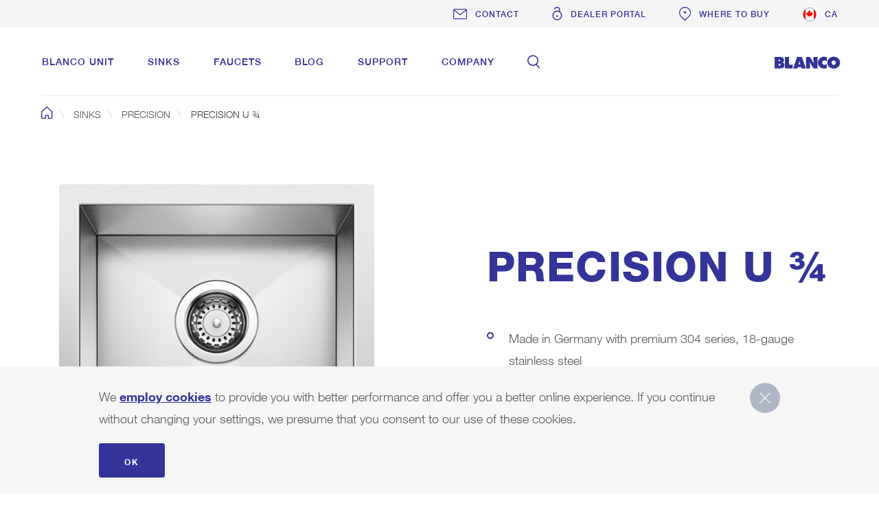

--- FILE ---
content_type: text/html;charset=UTF-8
request_url: https://www.blanco.com/ca-en/sinks/precision-f/precision-u--stainless-steel-satin-polish--pdp-58.775/
body_size: 64993
content:
<!doctype html> <html class="no-js" lang="en-CA"> <head>
<meta charset="UTF-8" >
<meta http-equiv="x-ua-compatible" content="ie=edge" />
<meta name="viewport" content="width=device-width, initial-scale=1" />
<title> PRECISION U ¾ | Stainless steel satin polish | BLANCO</title>
<meta name="description" content="PRECISION_U_3-4_SST_SP_ca" />
<link href="https://www.blanco.com/ca-en/sinks/precision-f/precision-u--stainless-steel-satin-polish--pdp-58.775/" hreflang="en-CA" rel="alternate" />
<link href="https://www.blanco.com/ca-fr/éviers/precision-f/precision-u--acier-inoxydable-finis-satiné--pdp-58.775/" hreflang="fr-CA" rel="alternate" />
<link rel="canonical" href="https://www.blanco.com/ca-en/sinks/precision-f/precision-u--stainless-steel-satin-polish--pdp-58.775/" />
<meta name="robots" content="index, follow" />
<meta http-equiv="cleartype" content="on" />
<link rel="apple-touch-icon" sizes="180x180" href="https://cdn.blanco.com/media/system-files/img/favicon/apple-touch-icon-1.png" />
<link rel="icon" type="image/png" sizes="32x32" href="https://cdn.blanco.com/media/system-files/img/favicon/favicon-32x32.png" />
<link rel="icon" type="image/png" sizes="16x16" href="https://cdn.blanco.com/media/system-files/img/favicon/favicon-16x16.png" />
<link rel="manifest" href="https://cdn.blanco.com/media/system-files/img/favicon/site-webmanifest.json">
<link rel="mask-icon" href="https://cdn.blanco.com/media/system-files/img/favicon/safari-pinned-tab.svg" color="#5bbad5" />
<link rel="shortcut icon" href="https://cdn.blanco.com/media/system-files/img/favicon/favicon.ico" />
<meta name="msapplication-TileColor" content="#603cba" />
<meta name="msapplication-TileImage" content="https://cdn.blanco.com/media/system-files/img/favicon/mstile-144x144.png" />
<meta name="msapplication-config" content="https://cdn.blanco.com/media/system-files/img/favicon/browserconfig-1.xml" />
<meta name="theme-color" content="#ffffff" />
<meta property="og:title" content="PRECISION U ¾" />
<meta property="og:site_name" content="BLANCO" />
<meta property="og:url" href="https://www.blanco.com/ca-en/sinks/precision-f/precision-u--stainless-steel-satin-polish--pdp-58.775/" />
<meta property="og:description" content="PRECISION_U_3-4_SST_SP_ca" />
<meta property="og:image" content="https://cdn.blanco.com/assets/derivateOPK/blanco_1134x1050/hlr-system/png/644/20644.png" />
<meta property="og:type" content="product" />
<meta property="og:locale" content="en_ca" />
<meta property="twitter:site" content="@BLANCOGermany" />

<!-- dataLayer -->
<script>
window.dataLayer = window.dataLayer || [];
dataLayer.push({
'pageCountry': "ca",
'pageLanguage':"en",
'pageArea':'web',
'pageCategory':"pdp",
'eid':'live',
'productCategory':"Kitchen Sinks"
});
</script>
<!-- end DataLayer -->

<!-- Google Tag Manager -->
<script>(function(w,d,s,l,i){w[l]=w[l]||[];w[l].push(
{'gtm.start': new Date().getTime(),event:'gtm.js'}
);var f=d.getElementsByTagName(s)[0],
j=d.createElement(s),dl=l!='dataLayer'?'&l='+l:'';j.async=true;j.src=
'https://sgtm.blanco.com/gtm.js?id='+i+dl;f.parentNode.insertBefore(j,f);
})(window,document,'script','dataLayer','GTM-KGNRDDR');</script>
<!-- End Google Tag Manager -->
<script>
window.lazySizesConfig = window.lazySizesConfig || {};
window.lazySizesConfig.throttleDelay = 67;
window.lazySizesConfig.expand = 1000;
window.lazySizesConfig.loadmode = 1;
</script>
<script src="https://cdn.blanco.com/media/system-files/js/live/vendor/modernizr-custom-3c187e.js"></script>
<script src="https://cdn.blanco.com/media/system-files/js/live/vendor/lazysizes.js" async="async"></script>
<script>
if(!Modernizr.sizes||!Modernizr.srcset){(function(d,t,u){var r=d.getElementsByTagName(t)[0],s=d.createElement(t);s.src=u;r.parentNode.insertBefore(s,r)}(document,'script','https://cdn.blanco.com/media/system-files/js/live/vendor/respimage-1-4-2-min.js'))}
if ('objectFit' in document.documentElement.style === false) {
(function (d, t, u) { var r = d.getElementsByTagName(t)[0], s = d.createElement(t); s.src = u; r.parentNode.insertBefore(s, r) }(document, 'script', 'https://cdn.blanco.com/media/system-files/js/live/vendor/polyfill-object-fit.js'))
}
</script>
<style>
/*! normalize.css v3.0.3 | MIT License | github.com/necolas/normalize.css */html{font-family:sans-serif;-ms-text-size-adjust:100%;-webkit-text-size-adjust:100%}body{margin:0}article,aside,details,figcaption,figure,footer,header,hgroup,main,menu,nav,section,summary{display:block}audio,canvas,progress,video{display:inline-block;vertical-align:baseline}audio:not([controls]){display:none;height:0}[hidden],template{display:none}a{background-color:transparent}a:active,a:hover{outline:0}abbr[title]{border-bottom:1px dotted}b,strong{font-weight:700}dfn{font-style:italic}h1{font-size:2em;margin:.67em 0}mark{background:#ff0;color:#000}small{font-size:80%}sub,sup{font-size:75%;line-height:0;position:relative;vertical-align:baseline}sup{top:-.5em}sub{bottom:-.25em}img{border:0}svg:not(:root){overflow:hidden}figure{margin:1em 40px}hr{box-sizing:content-box;height:0}pre{overflow:auto}code,kbd,pre,samp{font-family:monospace,monospace;font-size:1em}button,input,optgroup,select,textarea{color:inherit;font:inherit;margin:0}button{overflow:visible}button,select{text-transform:none}button,html input[type=button],input[type=reset],input[type=submit]{-webkit-appearance:button;cursor:pointer}button[disabled],html input[disabled]{cursor:default}button::-moz-focus-inner,input::-moz-focus-inner{border:0;padding:0}input{line-height:normal}input[type=checkbox],input[type=radio]{box-sizing:border-box;padding:0}input[type=number]::-webkit-inner-spin-button,input[type=number]::-webkit-outer-spin-button{height:auto}input[type=search]{-webkit-appearance:textfield;box-sizing:content-box}input[type=search]::-webkit-search-cancel-button,input[type=search]::-webkit-search-decoration{-webkit-appearance:none}fieldset{border:1px solid silver;margin:0 2px;padding:.35em .625em .75em}legend{border:0;padding:0}textarea{overflow:auto}optgroup{font-weight:700}table{border-collapse:collapse;border-spacing:0}td,th{padding:0}/*! HTML5 Boilerplate v5.2.0 | MIT License | https://html5boilerplate.com/ */html{color:#222;font-size:1em;line-height:1.4}::selection{background:#b3d4fc;text-shadow:none}hr{display:block;height:1px;border:0;border-top:1px solid #ccc;margin:1em 0;padding:0}audio,canvas,iframe,img,svg,video{vertical-align:middle}fieldset{border:0;margin:0;padding:0}textarea{resize:vertical}@font-face{font-family:HelveticaNeueLTStd;src:url('https://cdn.blanco.com/media/system-files/fonts/helveticaneue-medium-woff2.woff2') format('woff2'),url('https://cdn.blanco.com/media/system-files/fonts/helveticaneue-medium-woff.woff') format('woff'),url('https://cdn.blanco.com/media/system-files/fonts/helveticaneue-medium-ttf.ttf') format('truetype');font-weight:500;font-style:normal}@font-face{font-family:HelveticaNeueLTStd;src:url('https://cdn.blanco.com/media/system-files/fonts/helveticaneue-bold-woff2.woff2') format('woff2'),url('https://cdn.blanco.com/media/system-files/fonts/helveticaneue-bold-woff.woff') format('woff'),url('https://cdn.blanco.com/media/system-files/fonts/helveticaneue-bold-ttf.ttf') format('truetype');font-weight:700;font-style:normal}@font-face{font-family:HelveticaNeueLTStd;src:url('https://cdn.blanco.com/media/system-files/fonts/helveticaneue-heavy.woff2') format('woff2'),url('https://cdn.blanco.com/media/system-files/fonts/helveticaneue-heavy.woff') format('woff');font-weight:800;font-style:normal}@font-face{font-family:HelveticaNeueLTStd;src:url('https://cdn.blanco.com/media/system-files/fonts/helveticaneue-light-woff2.woff2') format('woff2'),url('https://cdn.blanco.com/media/system-files/fonts/helveticaneue-light-woff.woff') format('woff'),url('https://cdn.blanco.com/media/system-files/fonts/helveticaneue-light-ttf.ttf') format('truetype');font-weight:300;font-style:normal}@font-face{font-family:Averta;src:url('https://cdn.blanco.com/media/system-files/fonts/avertastdpebold-woff2.woff2') format('woff2'),url('https://cdn.blanco.com/media/system-files/fonts/avertastdpebold-woff.woff') format('woff');font-weight:700;font-style:normal}@font-face{font-family:Averta;src:url('https://cdn.blanco.com/media/system-files/fonts/avertastdpesemibold-woff2.woff2') format('woff2'),url('https://cdn.blanco.com/media/system-files/fonts/avertastdpesemibold-woff.woff') format('woff');font-weight:700;font-style:normal}@font-face{font-family:Averta;src:url('https://cdn.blanco.com/media/system-files/fonts/avertastdperegular-woff2.woff2') format('woff2'),url('https://cdn.blanco.com/media/system-files/fonts/avertastdperegular-woff.woff') format('woff');font-weight:500;font-style:normal}@font-face{font-family:Averta;src:url('https://cdn.blanco.com/media/system-files/fonts/avertastdpelight-woff2.woff2') format('woff2'),url('https://cdn.blanco.com/media/system-files/fonts/avertastdpelight-woff.woff') format('woff');font-weight:300;font-style:normal}@font-face{font-family:Bodoni;src:url('https://cdn.blanco.com/media/system-files/fonts/bodoni-woff2.woff2') format('woff2'),url('https://cdn.blanco.com/media/system-files/fonts/bodoni-woff.woff') format('woff'),url('https://cdn.blanco.com/media/system-files/fonts/bodoni-ttf.ttf') format('truetype');font-weight:400;font-style:normal}@font-face{font-family:blanco-iconfont;src:url('https://cdn.blanco.com/media/system-files/fonts/iconfont-eot.eot?4ykg06');src:url('https://cdn.blanco.com/media/system-files/fonts/iconfont-eot.eot?4ykg06#iefix') format('embedded-opentype'),url('https://cdn.blanco.com/media/system-files/fonts/iconfont-woff2.woff2?4ykg06') format('woff2'),url('https://cdn.blanco.com/media/system-files/fonts/iconfont-ttf.ttf?4ykg06') format('truetype'),url('https://cdn.blanco.com/media/system-files/fonts/iconfont-woff.woff?4ykg06') format('woff');font-weight:400;font-style:normal}.arrow-link-list ul li a:before,.blanco-iconfont,.breadcrumb li:first-child a:before,.btn.btn-configurator-apply:before,.btn.btn-configurator:before,.burger-navigation .main-navigation .navigation-points ul li .direct-link:before,.burger-navigation .main-navigation .navigation-points ul li .main-navigation-link:before,.country-link .flag .default-icon:before,.download-link.pdf-download:before,.download-link.zip-download:before,.download-list li.icon-download:before,.download-list li.icon-gif:before,.download-list li.icon-jpg:before,.download-list li.icon-pdf:before,.download-list li.icon-png:before,.download-list li.icon-zip:before,.link-list li a.configurator:before,.link-list li a.info:before,.link-list li a.locator:before,.link-list li a.variants:before,.link-list-arrow li:before,.main-navigation .contact:before,.main-navigation .country-flyout .countries .country-link .flag .default-icon:before,.main-navigation .country-flyout .country-link.int:before,.main-navigation .customer-portal-flyout .left-column ul a.brochures:before,.main-navigation .customer-portal-flyout .left-column ul a.contact:before,.main-navigation .customer-portal-flyout .left-column ul a.ets:before,.main-navigation .customer-portal-flyout .left-column ul a.info:before,.main-navigation .customer-portal-flyout .left-column ul a.spec-sheets:before,.main-navigation .customer-portal-flyout .left-column ul a.video:before,.main-navigation .customer-portal-flyout .right-column ul:not(.unordered-list) li:before,.main-navigation .navigation-points .second-level .back-button:before,.main-navigation .navigation-points .second-level li .has-subitems:before,.main-navigation .navigation-points .submenu .back-button:before,.main-navigation .navigation-points .submenu li .has-subitems:before,.main-navigation .navigation-points ul li .direct-link.search:before,.main-navigation .navigation-points ul li .main-navigation-link.search:before,.main-navigation .search-flyout .search-container:before,.main-navigation .search:before,.main-navigation .shop:before,.meta-bar .meta-links .country-link .icon.brand-portal:before,.meta-bar .meta-links .country-link .icon.contact:before,.meta-bar .meta-links .country-link .icon.extranet:before,.meta-bar .meta-links .country-link .icon.locator:before,.meta-bar .meta-links .country-link .icon.shop:before,.meta-bar .meta-links .country-link.logged-in .icon.extranet:before,.meta-bar .meta-links .meta-link .icon.brand-portal:before,.meta-bar .meta-links .meta-link .icon.contact:before,.meta-bar .meta-links .meta-link .icon.extranet:before,.meta-bar .meta-links .meta-link .icon.locator:before,.meta-bar .meta-links .meta-link .icon.shop:before,.meta-bar .meta-links .meta-link.logged-in .icon.extranet:before,.parameter-link:before,.slick-arrow.slick-next:before,.slick-arrow.slick-prev:before,.social-media ul .facebook:before,.social-media ul .gplus:before,.social-media ul .pinterest:before,.sticky-bar .visibility-trigger:before,.sticky-bar.open .visibility-trigger:before,.text-link:before,input.checkbox-custom+label:after{font-family:blanco-iconfont!important;speak:none;font-style:normal;font-weight:400;font-variant:normal;text-transform:none;line-height:1;-webkit-font-smoothing:antialiased;-moz-osx-font-smoothing:grayscale}.arrow-link-list ul li a:before,.breadcrumb li:first-child a:before,.btn.btn-configurator-apply:before,.btn.btn-configurator:before,.burger-navigation .main-navigation .navigation-points ul li .direct-link:before,.burger-navigation .main-navigation .navigation-points ul li .main-navigation-link:before,.country-link .flag .default-icon:before,.download-link.pdf-download:before,.download-link.zip-download:before,.download-list li.icon-download:before,.download-list li.icon-gif:before,.download-list li.icon-jpg:before,.download-list li.icon-pdf:before,.download-list li.icon-png:before,.download-list li.icon-zip:before,.link-list li a.configurator:before,.link-list li a.info:before,.link-list li a.locator:before,.link-list li a.variants:before,.link-list-arrow li:before,.main-navigation .contact:before,.main-navigation .country-flyout .countries .country-link .flag .default-icon:before,.main-navigation .country-flyout .country-link.int:before,.main-navigation .customer-portal-flyout .left-column ul a.brochures:before,.main-navigation .customer-portal-flyout .left-column ul a.contact:before,.main-navigation .customer-portal-flyout .left-column ul a.ets:before,.main-navigation .customer-portal-flyout .left-column ul a.info:before,.main-navigation .customer-portal-flyout .left-column ul a.spec-sheets:before,.main-navigation .customer-portal-flyout .left-column ul a.video:before,.main-navigation .customer-portal-flyout .right-column ul:not(.unordered-list) li:before,.main-navigation .navigation-points .second-level .back-button:before,.main-navigation .navigation-points .second-level li .has-subitems:before,.main-navigation .navigation-points .submenu .back-button:before,.main-navigation .navigation-points .submenu li .has-subitems:before,.main-navigation .navigation-points ul li .direct-link.search:before,.main-navigation .navigation-points ul li .main-navigation-link.search:before,.main-navigation .search-flyout .search-container:before,.main-navigation .search:before,.main-navigation .shop:before,.meta-bar .meta-links .country-link .icon.brand-portal:before,.meta-bar .meta-links .country-link .icon.contact:before,.meta-bar .meta-links .country-link .icon.extranet:before,.meta-bar .meta-links .country-link .icon.locator:before,.meta-bar .meta-links .country-link .icon.shop:before,.meta-bar .meta-links .country-link.logged-in .icon.extranet:before,.meta-bar .meta-links .meta-link .icon.brand-portal:before,.meta-bar .meta-links .meta-link .icon.contact:before,.meta-bar .meta-links .meta-link .icon.extranet:before,.meta-bar .meta-links .meta-link .icon.locator:before,.meta-bar .meta-links .meta-link .icon.shop:before,.meta-bar .meta-links .meta-link.logged-in .icon.extranet:before,.parameter-link:before,.slick-arrow.slick-next:before,.slick-arrow.slick-prev:before,.social-media ul .facebook:before,.social-media ul .gplus:before,.social-media ul .pinterest:before,.sticky-bar .visibility-trigger:before,.sticky-bar.open .visibility-trigger:before,.text-link:before,input.checkbox-custom+label:after{font-family:blanco-iconfont!important;speak:none;font-style:normal;font-weight:400;font-variant:normal;text-transform:none;line-height:1;-webkit-font-smoothing:antialiased;-moz-osx-font-smoothing:grayscale}.btn{color:#339;font-size:12px;font-weight:700;text-decoration:none;transition:color .35s;background-color:transparent;border:1px solid #339;border-radius:3px;display:inline-block;letter-spacing:2px;padding:16px 36px;text-align:center;text-transform:uppercase;transition:color .35s ease-in-out,background-color .35s ease-in-out}html.no-touch .btn:active,html.no-touch .btn:hover{color:#339}.btn:focus{outline:0}html.no-touch .btn:hover{background-color:#339;color:#fff}@media screen and (max-width:767px){.btn{display:block;width:100%}}.btn.btn-configurator{padding-bottom:11px;padding-top:11px}.btn.btn-configurator:before{content:"\e904"}.btn.btn-configurator:before{content:"\e904"}.btn.btn-configurator:before{font-size:24px;margin-right:20px;vertical-align:middle}.btn.btn-configurator-apply{padding:1rem 2.5rem}.btn.btn-configurator-apply:before{content:"\e906"}.btn.btn-configurator-apply:before{content:"\e906"}.btn.btn-configurator-apply:before{font-size:24px;margin-right:20px;vertical-align:middle}.btn.btn-inverse{background-color:#339;color:#fff}html.no-touch .btn.btn-inverse:hover{background-color:transparent;color:#339}.btn.btn-outline{background:0 0;border-color:#fff;color:#fff}html.no-touch .btn.btn-outline:hover{background:#fff;color:#339;opacity:1}.text-link{color:#339;font-size:12px;font-weight:500;text-decoration:none;text-transform:uppercase;transition:color .35s;letter-spacing:2px;position:relative;padding-left:36px}html.no-touch .text-link:active,html.no-touch .text-link:hover{color:#339}.text-link:before{content:"\e90d"}.text-link:before{content:"\e90d"}.text-link:before{font-size:8px;margin-right:12px;position:absolute;top:4px;left:0}.text-link.arrow-up{display:inline-block;line-height:26px;padding-left:30px;position:relative}.text-link.arrow-up:before{display:block;left:0;margin:0;position:absolute;top:8px;-webkit-transform:rotate(-90deg);-ms-transform:rotate(-90deg);transform:rotate(-90deg)}.parameter-link{color:#339;font-size:12px;font-weight:700;text-decoration:none;text-transform:uppercase;transition:color .35s;letter-spacing:2px}html.no-touch .parameter-link:active,html.no-touch .parameter-link:hover{color:#575757}.parameter-link:before{content:"\e919"}.parameter-link:before{content:"\e919"}.parameter-link:before{bottom:1px;font-size:8px;font-weight:700;margin-right:12px;position:relative}@media screen and (max-width:767px){.parameter-link{width:100%}}.download-link{color:#808ea7;font-size:12px;font-weight:700;text-decoration:none;text-transform:uppercase;transition:color .35s;letter-spacing:2px;display:block;line-height:1.4;margin-bottom:12px;margin-top:12px;padding-left:48px;position:relative;padding-top:4px;padding-bottom:4px}html.no-touch .download-link:active,html.no-touch .download-link:hover{color:#339}.rt-editor .download-link{color:#808ea7}.download-link:hover{color:#339}.download-link.zip-download:before{content:"\e924"}.download-link.zip-download:before{content:"\e924"}.download-link.pdf-download:before{content:"\e90f"}.download-link.pdf-download:before{content:"\e90f"}.download-link:before{display:block;position:absolute;font-size:23px;top:50%;-webkit-transform:translateY(-50%);-ms-transform:translateY(-50%);transform:translateY(-50%);left:0;height:24px;width:19px}input.checkbox-custom{display:none;width:auto;padding:0}input.checkbox-custom+label{display:table-cell;padding-left:48px;position:relative;vertical-align:middle;color:#575757;font-size:18px;font-weight:300;line-height:32px}input.checkbox-custom+label:after{content:"\e91a"}input.checkbox-custom+label:after{content:"\e91a"}input.checkbox-custom+label:before{border:1px solid #808ea7;content:'';height:24px;width:24px;left:0;margin-right:10px;position:absolute;top:8px;vertical-align:middle;box-sizing:border-box}input.checkbox-custom+label:after{position:absolute;font-size:10px;color:#000;top:15px;left:5px;opacity:0}input.checkbox-custom:checked+label:after{opacity:1;transition:opacity .3s ease-in-out}.h1{color:#404042;font-size:84px;font-weight:500;letter-spacing:2px;line-height:88px}@media screen and (max-width:1727px){.h1{font-size:60px;line-height:64px}}@media screen and (max-width:767px){.h1{font-size:48px;line-height:52px}}.h1 strong{font-weight:500}.h2{color:#404042;font-size:60px;font-weight:500;letter-spacing:1.5px;line-height:72px}@media screen and (max-width:1727px){.h2{font-size:48px;line-height:60px}}@media screen and (max-width:1247px){.h2{font-size:42px;line-height:54px}}@media screen and (max-width:767px){.h2{font-size:36px;line-height:48px}}.h3{color:#339;font-weight:700;font-size:36px;line-height:42px;text-transform:uppercase}@media screen and (max-width:1247px){.h3{font-size:24px;line-height:30px}}.h4{color:#339;font-weight:700;font-size:28px;line-height:34px;text-transform:uppercase}@media screen and (max-width:1247px){.h4{font-size:24px;line-height:30px}}.h5{color:#575757;font-size:24px;font-weight:300;line-height:36px}@media screen and (max-width:1247px){.h5{font-size:18px;line-height:32px}}.h6{color:#339;font-size:24px;font-weight:700;text-transform:uppercase;letter-spacing:0;line-height:36px}.hidden{display:none!important}.hidden-to-s{display:block}@media screen and (max-width:767px){.hidden-to-s{display:none!important}}.hidden-from-s{display:block}@media screen and (min-width:768px){.hidden-from-s{display:none!important}}.hidden-to-m{display:block}@media screen and (max-width:1247px){.hidden-to-m{display:none!important}}.hidden-from-m{display:block}@media screen and (min-width:1248px){.hidden-from-m{display:none!important}}.hidden-to-l{display:block}@media screen and (max-width:1727px){.hidden-to-l{display:none!important}}.hidden-from-l{display:block}@media screen and (min-width:1728px){.hidden-from-l{display:none!important}}.fit{font-family:'object-fit: cover;';object-fit:cover}.fit.top-left{font-family:'object-fit: cover;object-position: 0 0;';object-position:0 0}.fit.top-center{font-family:'object-fit: cover;object-position: 50% 0;';object-position:50% 0}.fit.top-right{font-family:'object-fit: cover;object-position: 100% 0;';object-position:100% 0}.fit.center-left{font-family:'object-fit: cover;object-position: 0 50%;';object-position:0 50%}.fit.center-center{font-family:'object-fit: cover;object-position: 50% 50%;';object-position:50% 50%}.fit.center-right{font-family:'object-fit: cover;object-position: 100% 50%;';object-position:100% 50%}.fit.bottom-left{font-family:'object-fit: cover;object-position: 0 100%;';object-position:0 100%}.fit.bottom-center{font-family:'object-fit: cover;object-position: 50% 100%;';object-position:50% 100%}.fit.bottom-right{font-family:'object-fit: cover;object-position: 100% 100%;';object-position:100% 100%}img.lazyautosizes,img.lazyload,img.lazyloading{opacity:.2;transition:opacity .2s ease-in-out}img.lazyloaded{opacity:1}.link-list{list-style:none;margin:0;padding:0}.link-list li{border-top:1px solid #dbdcde}.link-list li:first-child{border-top:none}.link-list li a{color:#808ea7;font-size:12px;font-weight:500;text-decoration:none;text-transform:uppercase;transition:color .35s;letter-spacing:2px;cursor:pointer;display:block;padding:24px 24px 24px 48px;position:relative}html.no-touch .link-list li a:active,html.no-touch .link-list li a:hover{color:#339}.link-list li a:before{display:block;font-size:24px;left:0;position:absolute;top:32px;-webkit-transform:translateY(-50%);-ms-transform:translateY(-50%);transform:translateY(-50%)}.link-list li a.configurator:before{content:"\e904"}.link-list li a.configurator:before{content:"\e904"}.link-list li a.locator:before{content:"\e905"}.link-list li a.locator:before{content:"\e905"}.link-list li a.variants:before{content:"\e906"}.link-list li a.variants:before{content:"\e906"}.link-list li a.info:before{content:"\e932"}.link-list li a.info:before{content:"\e932"}.social-media ul{display:-webkit-flex;display:-ms-flexbox;display:flex;-webkit-justify-content:center;-ms-flex-pack:center;justify-content:center;list-style:none;margin:0;padding:0}.social-media ul li{margin:0 18px}.social-media ul a{border-radius:50%;display:block;height:36px;position:relative;text-decoration:none;text-indent:-9999px;transition:opacity .35s;width:36px}.social-media ul a:before{bottom:0;color:#fff;font-size:18px;left:50%;position:absolute;right:0;text-indent:0;top:50%;-webkit-transform:translate(-50%,-50%);-ms-transform:translate(-50%,-50%);transform:translate(-50%,-50%)}.social-media ul a:hover{opacity:.8}.social-media ul .gplus{background-color:#dd4b39}.social-media ul .gplus:before{content:"\e903"}.social-media ul .gplus:before{content:"\e903"}.social-media ul .facebook{background-color:#3a589b}.social-media ul .facebook:before{content:"\e911"}.social-media ul .facebook:before{content:"\e911"}.social-media ul .pinterest{background-color:#c8232c}.social-media ul .pinterest:before{content:"\e90e"}.social-media ul .pinterest:before{content:"\e90e"}.unordered-list{color:#575757;font-size:18px;font-weight:300;line-height:32px;list-style:none;margin:0;padding:0}.unordered-list li{margin-top:12px;padding-left:36px;position:relative}@media screen and (max-width:767px){.unordered-list li{padding-left:24px}}.unordered-list li:before{background-color:transparent;border:2px solid #339;border-radius:50%;content:"";display:block;height:8px;left:0;position:absolute;top:13px;width:8px}.unordered-list li:first-child{margin-top:0}.download-list-headline{color:#339;font-size:24px;font-weight:300;text-transform:uppercase;letter-spacing:0;line-height:36px;margin-bottom:24px}.download-list{list-style:none;margin:0;padding:0}.download-list li{color:#339;font-size:12px;font-weight:700;text-decoration:none;text-transform:uppercase;transition:color .35s;letter-spacing:2px;padding-left:30px;position:relative;padding-top:36px;padding-bottom:36px}html.no-touch .download-list li:active,html.no-touch .download-list li:hover{color:#575757}.download-list li:nth-child(n+2){border-top:1px solid rgba(175,175,175,.48)}.download-list li:before{display:block;position:absolute;font-size:23px;top:50%;-webkit-transform:translateY(-50%);-ms-transform:translateY(-50%);transform:translateY(-50%);left:0;height:24px;width:19px}.download-list li a{color:#339;font-size:12px;font-weight:700;text-decoration:none;text-transform:uppercase;transition:color .35s;letter-spacing:2px}html.no-touch .download-list li a:active,html.no-touch .download-list li a:hover{color:#575757}.download-list li.icon-download:before{content:"\e94f"}.download-list li.icon-download:before{content:"\e94f"}.download-list li.icon-gif:before{content:"\e94e"}.download-list li.icon-gif:before{content:"\e94e"}.download-list li.icon-jpg:before{content:"\e950"}.download-list li.icon-jpg:before{content:"\e950"}.download-list li.icon-png:before{content:"\e951"}.download-list li.icon-png:before{content:"\e951"}.download-list li.icon-zip:before{content:"\e924"}.download-list li.icon-zip:before{content:"\e924"}.download-list li.icon-pdf:before{content:"\e90f"}.download-list li.icon-pdf:before{content:"\e90f"}.link-list-arrow{list-style:none;margin:0;padding:0}.link-list-arrow li{color:#808ea7;font-size:12px;font-weight:700;text-decoration:none;text-transform:uppercase;transition:color .35s;letter-spacing:2px;margin-top:24px;padding-left:48px;position:relative;padding-top:4px;padding-bottom:4px}.link-list-arrow li:before{content:"\e90d"}.link-list-arrow li:before{content:"\e90d"}html.no-touch .link-list-arrow li:active,html.no-touch .link-list-arrow li:hover{color:#339}.link-list-arrow li:first-child{margin-top:0}.link-list-arrow li:hover{color:#339}.link-list-arrow li:before{display:block;position:absolute;font-size:8px;top:10px;left:0;height:8px;width:24px}.link-list-arrow li a{color:#808ea7;font-size:12px;font-weight:700;text-decoration:none;text-transform:uppercase;transition:color .35s;letter-spacing:2px}html.no-touch .link-list-arrow li a:active,html.no-touch .link-list-arrow li a:hover{color:#339}.link-list-arrow li a:hover{color:#339}.slider{overflow:hidden}.slider .slick-list{display:block;margin:0 -24px;overflow:hidden}.slider .slide{float:left;padding:0 24px}.slick-arrow{cursor:pointer;line-height:1;opacity:1;position:absolute;top:50%;-webkit-transform:translate(100%,-50%);-ms-transform:translate(100%,-50%);transform:translate(100%,-50%);transition:opacity .2s;z-index:10}@media screen and (max-width:767px){.slick-arrow{display:none!important}}.slick-arrow.slick-disabled{opacity:0}.slick-arrow:before{color:#339;font-size:7px}@media screen and (max-width:1727px){.slick-arrow:before{font-size:5px}}@media screen and (max-width:1247px){.slick-arrow:before{font-size:4px}}.slick-arrow.slick-prev{left:0;-webkit-transform:translate(-100%,-50%);-ms-transform:translate(-100%,-50%);transform:translate(-100%,-50%)}.slick-arrow.slick-prev:before{content:"\e90b"}.slick-arrow.slick-prev:before{content:"\e90b"}.slick-arrow.slick-next{right:0;-webkit-transform:translate(100%,-50%);-ms-transform:translate(100%,-50%);transform:translate(100%,-50%)}.slick-arrow.slick-next:before{content:"\e90c"}.slick-arrow.slick-next:before{content:"\e90c"}.slick-dots{display:-webkit-flex;display:-ms-flexbox;display:flex;-webkit-justify-content:center;-ms-flex-pack:center;justify-content:center;list-style:none;margin:48px 0 0;padding:0;text-align:center}.slick-dots li{cursor:pointer;margin:0 3px;width:18px}.slick-dots li .line{background-color:rgba(175,175,175,.48);border-radius:50%;display:inline-block;height:8px;transition:background-color .2s ease-in-out;width:8px}.slick-dots li.slick-active .line{background-color:#339}.negative-module-spacing{margin-top:-144px}@media screen and (max-width:1727px){.negative-module-spacing{margin-top:-96px}}@media screen and (min-width:768px) and (max-width:1247px){.negative-module-spacing{margin-top:-60px}}.standard-padding{padding-bottom:72px;padding-top:72px}@media screen and (max-width:1727px){.standard-padding{padding-bottom:48px;padding-top:48px}}@media screen and (max-width:1247px){.standard-padding{padding-bottom:36px;padding-top:36px}}.standard-margin{margin-bottom:180px}@media screen and (max-width:1247px){.standard-margin{margin-bottom:84px}}.reduced-margin{margin-bottom:84px}@media screen and (max-width:1247px){.reduced-margin{margin-bottom:84px}}#page-wrapper .no-max-width{max-width:none}.info-box-parent,.info-trigger{position:relative}.info-box-parent:after,.info-trigger:after{border-left:12px solid transparent;border-right:12px solid transparent;border-top:12px solid #fff;bottom:36px;content:"";display:block;height:0;left:-999px;margin:0 auto;opacity:0;position:absolute;right:-999px;transition:opacity .3s ease-in-out;width:0}.info-box-parent.active:after,.info-trigger.active:after{opacity:1}.info-box-parent.active .info-box,.info-trigger.active .info-box{max-height:600px;opacity:1;overflow:visible;padding:24px;transition:opacity .2s ease-in-out .1s,max-height .4s ease-out}.info-box{background-color:#fff;bottom:calc(100% + 16px);box-shadow:0 0 30px -12px #000;cursor:auto;left:-9999px;margin:0 auto;max-height:0;opacity:0;overflow:hidden;padding:0 24px;position:absolute;right:-9999px;transition:opacity .3s ease-in-out,max-height .3s ease-out .1s,padding .3s ease-in-out .1s;width:338px}@media screen and (max-width:1247px){.info-box{left:auto;right:-48px;width:314px}}@media screen and (max-width:380px){.info-box{width:250px}}.info-box h4{color:#777;font-size:16px;font-weight:700;line-height:24px}.info-box h4+p{margin-top:12px}.info-box p{color:#575757;font-size:14px;font-weight:300;line-height:24px}.info-box p+.text-link{margin-top:24px}.info-box .tooltip-image{margin-bottom:12px;width:100%}#mobile-search{list-style:none;height:20px}#mobile-search #search-button .direct-link{text-decoration:none;color:#339;padding-top:1px}#mobile-search #search-button .direct-link:before{font-size:20px}#header-2018{left:0;opacity:1;position:-webkit-sticky;position:sticky;right:0;top:0;-webkit-transform:translateZ(0);transform:translateZ(0);transition:opacity .35s ease-out;z-index:100;background-color:#fff}#header-2018.no-breadcrumb+#page-wrapper{margin-top:-58px}.burger-navigation #header-2018.no-breadcrumb+#page-wrapper{margin-top:0}#header-2018.no-breadcrumb:before{bottom:0}.burger-navigation #header-2018{height:71px}#header-2018.initializing{opacity:0;transition:none}#header-2018.initializing .direct-link,#header-2018.initializing .main-navigation-link{font-weight:700}.main-navigation{box-sizing:content-box;max-width:1632px;margin-left:144px;margin-right:144px;background-color:#fff;-webkit-align-items:center;-ms-flex-align:center;align-items:center;display:-webkit-flex;display:-ms-flexbox;display:flex;-webkit-flex-wrap:wrap;-ms-flex-wrap:wrap;flex-wrap:wrap;position:relative;-webkit-transform:translateZ(0);transform:translateZ(0);z-index:1}@media screen and (min-width:1921px){.main-navigation{box-sizing:border-box;margin-left:auto;margin-right:auto}}@media screen and (max-width:1727px){.main-navigation{margin-left:60px;margin-right:60px}}@media screen and (max-width:1247px){.main-navigation{margin-left:36px;margin-right:36px}}@media screen and (max-width:767px){.main-navigation{margin-left:24px;margin-right:24px}}.main-navigation:after{background-color:rgba(175,175,175,.24);bottom:0;content:"";height:1px;left:0;position:absolute;right:0}.no-breadcrumb .main-navigation:after{transition:opacity .35s;opacity:0}.no-breadcrumb .main-navigation.open:after{opacity:1}.burger-navigation .main-navigation{background-color:#fff;height:72px;margin:0;max-width:none}.burger-navigation .main-navigation:after{right:0}.burger-navigation .main-navigation>div .navigation-points>ul li .direct-link,.burger-navigation .main-navigation>div .navigation-points>ul li .main-navigation-link{padding:15px 0}.main-navigation #logo{display:block;position:relative;width:96px}@media screen and (max-width:1727px){.main-navigation #logo{width:92px}}.main-navigation #logo:first-child{margin-left:auto;margin-top:48px;margin-bottom:48px}@media screen and (max-width:767px){.main-navigation #logo:first-child{margin-top:24px;margin-bottom:24px}}.burger-navigation .main-navigation #logo{height:54px;padding-top:26px;left:50%;margin-top:0;position:absolute;top:0;-webkit-transform:translate(-50%,0);-ms-transform:translate(-50%,0);transform:translate(-50%,0)}@media screen and (max-width:767px){.burger-navigation .main-navigation #logo{height:50px}}.main-navigation .mobile-menu{cursor:pointer;display:none;height:16px;overflow:hidden;position:absolute;text-indent:-9999px;width:16px}.main-navigation .mobile-menu .burger-bar-1,.main-navigation .mobile-menu .burger-bar-2,.main-navigation .mobile-menu .burger-bar-3{background-color:#339;display:block;height:2px;position:absolute;transition:all .35s ease-in-out;width:100%;right:0}.main-navigation .mobile-menu .burger-bar-1{top:0}.main-navigation .mobile-menu .burger-bar-2{top:50%;margin-top:-1px}.main-navigation .mobile-menu .burger-bar-3{bottom:0}.main-navigation .mobile-menu.active .burger-bar-1{top:calc(50% - 1px);-webkit-transform:rotate(-45deg);-ms-transform:rotate(-45deg);transform:rotate(-45deg);width:23px;right:-4px}.main-navigation .mobile-menu.active .burger-bar-2{opacity:0}.main-navigation .mobile-menu.active .burger-bar-3{bottom:calc(50% - 1px);-webkit-transform:rotate(45deg);-ms-transform:rotate(45deg);transform:rotate(45deg);width:23px;right:-3px}.burger-navigation .main-navigation .mobile-menu{display:block;right:36px;top:28px}@media screen and (max-width:767px){.burger-navigation .main-navigation .mobile-menu{right:18px}}.sticky .main-navigation+.breadcrumb{left:0;position:fixed;right:0;top:71px;-webkit-transform:translateZ(0);transform:translateZ(0);z-index:18}.main-navigation .navigation-points{-webkit-flex:1;-ms-flex:1;flex:1}.burger-navigation .main-navigation .navigation-points{background-color:#fff;display:-webkit-flex;display:-ms-flexbox;display:flex;-webkit-flex-wrap:wrap;-ms-flex-wrap:wrap;flex-wrap:wrap;left:0;max-height:0;overflow-x:hidden;overflow-y:scroll;position:absolute;top:72px;transition:max-height .35s ease-in,left .35s ease-in-out;width:300%;z-index:11}.burger-navigation .main-navigation .navigation-points:after,.burger-navigation .main-navigation .navigation-points:before{content:" ";display:table}.burger-navigation .main-navigation .navigation-points:after{clear:both}.burger-navigation .main-navigation .navigation-points>ul{margin-top:0}.burger-navigation .main-navigation .navigation-points>ul li{height:64px;-webkit-justify-content:start;-ms-flex-pack:start;justify-content:start}.burger-navigation .main-navigation .navigation-points .left-content,.burger-navigation .main-navigation .navigation-points>ul{max-height:1100px;opacity:1;transition:max-height .35s ease-in,opacity .5s ease-in-out .3s}.burger-navigation .main-navigation .navigation-points .left-content{max-height:0;opacity:0;transition:max-height .35s ease-in-out .3s,opacity .5s ease-in-out .3s}.burger-navigation .main-navigation .navigation-points.level-2{left:-100%}.burger-navigation .main-navigation .navigation-points.level-2>ul{max-height:0;opacity:0;transition:max-height .5s ease-in .3s,opacity .5s ease-in-out .3s}.burger-navigation .main-navigation .navigation-points.level-2 .left-content{max-height:1100px;opacity:1;transition:max-height .5s ease-in,opacity .5s ease-in-out .3s}.burger-navigation .main-navigation .navigation-points.level-3{left:-200%}.burger-navigation .main-navigation .navigation-points.level-3 .left-content,.burger-navigation .main-navigation .navigation-points.level-3>ul{max-height:0;opacity:0;transition:max-height .5s ease-in,opacity .5s ease-in-out .3s}.burger-navigation .main-navigation .navigation-points.level-3 .left-content{transition:max-height .5s ease-in .3s,opacity .5s ease-in-out .3s}.main-navigation .navigation-points>ul{display:-webkit-flex;display:-ms-flexbox;display:flex;-webkit-flex-direction:row;-ms-flex-direction:row;flex-direction:row;-webkit-align-items:center;-ms-flex-align:center;align-items:center;-webkit-flex-wrap:wrap;-ms-flex-wrap:wrap;flex-wrap:wrap}.main-navigation .navigation-points>ul li:first-child{margin-left:0}.main-navigation .navigation-points>ul li:last-child{margin-right:0}.burger-navigation .main-navigation .navigation-points .flyouts{-webkit-flex:2;-ms-flex:2;flex:2}.main-navigation .navigation-points .flyout{background-color:#fff;left:-144px;margin:0 auto;max-height:0;overflow:hidden;padding:0;position:absolute;right:-144px;top:100%;z-index:1}@media screen and (min-width:1921px){.main-navigation .navigation-points .flyout{left:-9999px;right:-9999px}}.burger-navigation .main-navigation .navigation-points .flyout{position:static;transition:max-height .5s ease-out .3s}.main-navigation .navigation-points .flyout.active{max-height:800px;padding:24px 0;transition:max-height .5s ease-out,padding .5s ease-out;z-index:3}.burger-navigation .main-navigation .navigation-points .flyout.active{max-height:1100px;padding:0}.main-navigation .navigation-points .flyout-content{display:-webkit-flex;display:-ms-flexbox;display:flex;margin:0 144px}.main-navigation .navigation-points .flyout-content:after,.main-navigation .navigation-points .flyout-content:before{content:" ";display:table}.main-navigation .navigation-points .flyout-content:after{clear:both}@media screen and (min-width:1921px){.main-navigation .navigation-points .flyout-content{max-width:1632px;margin:0 auto}}.burger-navigation .main-navigation .navigation-points .flyout-content{display:block;margin:0}.main-navigation .navigation-points .figure{-webkit-align-items:flex-end;-ms-flex-align:end;align-items:flex-end;display:-webkit-flex;display:-ms-flexbox;display:flex;-webkit-flex-direction:column;-ms-flex-direction:column;flex-direction:column}.burger-navigation .main-navigation .navigation-points .figure{-webkit-align-items:center;-ms-flex-align:center;align-items:center;-webkit-flex-direction:row;-ms-flex-direction:row;flex-direction:row}@media screen and (max-width:767px){.burger-navigation .main-navigation .navigation-points .figure{-webkit-flex-direction:column;-ms-flex-direction:column;flex-direction:column}}.main-navigation .navigation-points .figure .caption{color:#575757;font-size:18px;font-weight:300;line-height:32px;margin-top:36px;width:100%}@media screen and (max-width:1727px){.main-navigation .navigation-points .figure .caption{margin-top:36px}}.burger-navigation .main-navigation .navigation-points .figure .caption{margin-top:0;overflow:hidden;width:49%}@media screen and (max-width:767px){.burger-navigation .main-navigation .navigation-points .figure .caption{margin-top:24px;width:auto}}.main-navigation .navigation-points .figure .caption .headline{color:#339;font-size:24px;font-weight:800;text-transform:uppercase;letter-spacing:0;line-height:36px;margin-bottom:24px}.burger-navigation .main-navigation .navigation-points .figure .caption .headline{margin-bottom:12px}.main-navigation .navigation-points .left-content{display:-webkit-flex;display:-ms-flexbox;display:flex;width:62%}.burger-navigation .main-navigation .navigation-points .left-content{-webkit-flex-direction:column;-ms-flex-direction:column;flex-direction:column;float:left;width:50%}.main-navigation .navigation-points .teaser{padding-right:24px;width:38.46%}.burger-navigation .main-navigation .navigation-points .teaser{display:none}.burger-navigation .main-navigation .navigation-points .teaser{margin-top:48px;padding:0 36px;width:100%}@media screen and (max-width:767px){.burger-navigation .main-navigation .navigation-points .teaser{margin-top:0;padding:0 24px}}.main-navigation .navigation-points .teaser .image{width:100%}.main-navigation .navigation-points .teaser .btn{margin-top:24px}.burger-navigation .main-navigation .navigation-points .teaser .btn{margin-top:24px}.main-navigation .navigation-points .second-level,.main-navigation .navigation-points .submenu{display:block;margin-top:0;padding:0 0 0 60px;width:38%}.burger-navigation .main-navigation .navigation-points .second-level,.burger-navigation .main-navigation .navigation-points .submenu{padding:0;width:100%}.main-navigation .navigation-points .second-level li,.main-navigation .navigation-points .submenu li{display:block;margin:0;position:relative;height:unset}.main-navigation .navigation-points .second-level li:after,.main-navigation .navigation-points .second-level li:before,.main-navigation .navigation-points .submenu li:after,.main-navigation .navigation-points .submenu li:before{content:" ";display:table}.main-navigation .navigation-points .second-level li:after,.main-navigation .navigation-points .submenu li:after{clear:both}.main-navigation .navigation-points .second-level li .has-subitems,.main-navigation .navigation-points .second-level li a,.main-navigation .navigation-points .submenu li .has-subitems,.main-navigation .navigation-points .submenu li a{color:#404042;font-size:14px;line-height:16px;letter-spacing:1px;color:#339;cursor:pointer;display:block;padding:36px 36px 36px 0;text-decoration:none;transition:color .5s ease-out}@media screen and (max-width:1727px){.main-navigation .navigation-points .second-level li .has-subitems,.main-navigation .navigation-points .second-level li a,.main-navigation .navigation-points .submenu li .has-subitems,.main-navigation .navigation-points .submenu li a{padding:18px 36px 18px 12px 0}}.burger-navigation .main-navigation .navigation-points .second-level li .has-subitems,.burger-navigation .main-navigation .navigation-points .second-level li a,.burger-navigation .main-navigation .navigation-points .submenu li .has-subitems,.burger-navigation .main-navigation .navigation-points .submenu li a{padding:18px 48px 18px 24px}.main-navigation .navigation-points .second-level li .has-subitems:after,.main-navigation .navigation-points .second-level li a:after,.main-navigation .navigation-points .submenu li .has-subitems:after,.main-navigation .navigation-points .submenu li a:after{background-color:rgba(175,175,175,.24);bottom:0;content:"";display:block;height:1px;left:0;position:absolute;right:0;transition:opacity .5s ease-out}.burger-navigation .main-navigation .navigation-points .second-level li .has-subitems:after,.burger-navigation .main-navigation .navigation-points .second-level li a:after,.burger-navigation .main-navigation .navigation-points .submenu li .has-subitems:after,.burger-navigation .main-navigation .navigation-points .submenu li a:after{left:24px;right:24px}@media screen and (min-width:768px){.burger-navigation .main-navigation .navigation-points .second-level li .has-subitems:after,.burger-navigation .main-navigation .navigation-points .second-level li a:after,.burger-navigation .main-navigation .navigation-points .submenu li .has-subitems:after,.burger-navigation .main-navigation .navigation-points .submenu li a:after{left:42px;right:42px}}.main-navigation .navigation-points .second-level li .has-subitems.active,.main-navigation .navigation-points .second-level li a.active,.main-navigation .navigation-points .submenu li .has-subitems.active,.main-navigation .navigation-points .submenu li a.active{color:#339;font-weight:800}.main-navigation .navigation-points .second-level li .has-subitems:hover,.main-navigation .navigation-points .second-level li a:hover,.main-navigation .navigation-points .submenu li .has-subitems:hover,.main-navigation .navigation-points .submenu li a:hover{color:#339}.main-navigation .navigation-points .second-level li .has-subitems:before,.main-navigation .navigation-points .submenu li .has-subitems:before{content:"\e914"}.main-navigation .navigation-points .second-level li .has-subitems:before,.main-navigation .navigation-points .submenu li .has-subitems:before{content:"\e914"}.main-navigation .navigation-points .second-level li .has-subitems:before,.main-navigation .navigation-points .submenu li .has-subitems:before{color:#339;position:absolute;right:0;top:50%;-webkit-transform:translateY(-50%);-ms-transform:translateY(-50%);transform:translateY(-50%)}.burger-navigation .main-navigation .navigation-points .second-level li .has-subitems:before,.burger-navigation .main-navigation .navigation-points .submenu li .has-subitems:before{right:24px}@media screen and (min-width:768px){.burger-navigation .main-navigation .navigation-points .second-level li .has-subitems:before,.burger-navigation .main-navigation .navigation-points .submenu li .has-subitems:before{right:42px}}.main-navigation .navigation-points .second-level li:last-child .has-subitems:after,.main-navigation .navigation-points .second-level li:last-child a:after,.main-navigation .navigation-points .submenu li:last-child .has-subitems:after,.main-navigation .navigation-points .submenu li:last-child a:after{content:none}.main-navigation .navigation-points .second-level .back-button,.main-navigation .navigation-points .submenu .back-button{color:#808ea7;font-size:12px;font-weight:500;text-decoration:none;text-transform:uppercase;transition:color .35s;letter-spacing:2px;cursor:pointer;display:none;padding:24px 36px 24px 0}.main-navigation .navigation-points .second-level .back-button:before,.main-navigation .navigation-points .submenu .back-button:before{content:"\e918"}.main-navigation .navigation-points .second-level .back-button:before,.main-navigation .navigation-points .submenu .back-button:before{content:"\e918"}html.no-touch .main-navigation .navigation-points .second-level .back-button:active,html.no-touch .main-navigation .navigation-points .second-level .back-button:hover,html.no-touch .main-navigation .navigation-points .submenu .back-button:active,html.no-touch .main-navigation .navigation-points .submenu .back-button:hover{color:#339}.main-navigation .navigation-points .second-level .back-button:before,.main-navigation .navigation-points .submenu .back-button:before{display:inline-block;font-size:20px;line-height:32px;margin-right:12px;margin-top:-2px;vertical-align:middle}.burger-navigation .main-navigation .navigation-points .second-level .back-button,.burger-navigation .main-navigation .navigation-points .submenu .back-button{display:block;margin-left:24px}.main-navigation .navigation-points .second-level{width:61.54%}.burger-navigation .main-navigation .navigation-points .second-level{margin-top:36px}.main-navigation .navigation-points .submenu{max-height:0;opacity:0;overflow:hidden;padding:0;transition:max-height .5s ease-in .3s;width:0}.burger-navigation .main-navigation .navigation-points .submenu{float:right;margin-bottom:0;transition:max-height .5s ease-in .3s,opacity .5s ease-in-out .3s;width:50%}.main-navigation .navigation-points .submenu.visible{max-height:800px;opacity:1;padding-left:60px;transition:max-height .5s ease-in,opacity .5s ease-in-out;width:38%}.burger-navigation .main-navigation .navigation-points .submenu.visible{max-height:1100px;margin-bottom:36px;padding:0;width:50%}.main-navigation .navigation-points ul{display:-webkit-flex;display:-ms-flexbox;display:flex;font-size:14px;line-height:20px;font-weight:500;text-transform:uppercase;list-style:none;margin-bottom:0;padding-left:0;margin-top:0}.burger-navigation .main-navigation .navigation-points ul{color:#404042;font-size:14px;line-height:16px;letter-spacing:1px;display:block;-webkit-flex:1;-ms-flex:1;flex:1;margin-bottom:36px;padding:0}.main-navigation .navigation-points ul li{display:-webkit-flex;display:-ms-flexbox;display:flex;-webkit-justify-content:center;-ms-flex-pack:center;justify-content:center;-webkit-align-items:center;-ms-flex-align:center;align-items:center;margin:0 24px;height:100px}.burger-navigation .main-navigation .navigation-points ul li{margin:0;height:unset}@media screen and (min-width:768px){.burger-navigation .main-navigation .navigation-points ul li{padding-left:18px;padding-right:18px}}.main-navigation .navigation-points ul li .direct-link,.main-navigation .navigation-points ul li .main-navigation-link{color:#339;cursor:pointer;letter-spacing:1px;position:relative;text-align:center;text-decoration:none;white-space:nowrap;z-index:4}.main-navigation .navigation-points ul li .direct-link:hover,.main-navigation .navigation-points ul li .main-navigation-link:hover{color:#339}.main-navigation .navigation-points ul li .direct-link.active,.main-navigation .navigation-points ul li .main-navigation-link.active{color:#339;font-weight:800}.main-navigation .navigation-points ul li .direct-link.search,.main-navigation .navigation-points ul li .main-navigation-link.search{display:-webkit-flex;display:-ms-flexbox;display:flex;-webkit-justify-content:center;-ms-flex-pack:center;justify-content:center;-webkit-align-items:center;-ms-flex-align:center;align-items:center}.main-navigation .navigation-points ul li .direct-link.search:before,.main-navigation .navigation-points ul li .main-navigation-link.search:before{content:"\e917"}.main-navigation .navigation-points ul li .direct-link.search:before,.main-navigation .navigation-points ul li .main-navigation-link.search:before{content:"\e917"}.main-navigation .navigation-points ul li .direct-link.search:before,.main-navigation .navigation-points ul li .main-navigation-link.search:before{font-size:20px;font-weight:500}.burger-navigation .main-navigation .navigation-points ul li .direct-link,.burger-navigation .main-navigation .navigation-points ul li .main-navigation-link{-webkit-flex-grow:1;-ms-flex-positive:1;flex-grow:1;padding:24px 48px 24px 24px;margin:0;text-align:left}.burger-navigation .main-navigation .navigation-points ul li .direct-link:before,.burger-navigation .main-navigation .navigation-points ul li .main-navigation-link:before{content:"\e914"}.burger-navigation .main-navigation .navigation-points ul li .direct-link:before,.burger-navigation .main-navigation .navigation-points ul li .main-navigation-link:before{content:"\e914"}.burger-navigation .main-navigation .navigation-points ul li .direct-link:before,.burger-navigation .main-navigation .navigation-points ul li .main-navigation-link:before{position:absolute;right:24px;top:50%;-webkit-transform:translateY(-50%);-ms-transform:translateY(-50%);transform:translateY(-50%)}.burger-navigation .main-navigation .navigation-points ul li .direct-link:after,.burger-navigation .main-navigation .navigation-points ul li .main-navigation-link:after{background-color:rgba(175,175,175,.24);bottom:0;border:none;content:"";display:block;height:1px;left:24px;position:absolute;right:24px;transition:opacity .5s ease-out;width:auto}.burger-navigation .main-navigation .navigation-points ul li .direct-link .search,.burger-navigation .main-navigation .navigation-points ul li .main-navigation-link .search{display:none}.main-navigation.open:before{box-shadow:none}.burger-navigation .main-navigation.open .navigation-points{max-height:calc(100vh - 6 * 12px)}.main-navigation.open .navigation-points ul li{overflow:visible}.main-navigation.open .navigation-points ul li .main-navigation-link.active:before{display:none}.main-navigation .search-flyout{background-color:#fff;left:-144px;margin:0 auto;max-height:0;opacity:0;overflow:hidden;padding:0 96px;position:absolute;right:-144px;top:100%;transition:max-height .35s ease-out,opacity .35s linear,padding .35s ease-out;z-index:4}@media screen and (min-width:1921px){.main-navigation .search-flyout{left:-9999px;right:-9999px}}@media screen and (max-width:1247px){.main-navigation .search-flyout{left:0;right:0}}.main-navigation .search-flyout.open{max-height:200px;opacity:1;padding:36px 96px;transition:max-height .35s ease-in,opacity .35s linear,padding .35s ease-in}@media screen and (max-width:1247px){.main-navigation .search-flyout.open{padding:36px 36px 60px}}@media screen and (max-width:767px){.main-navigation .search-flyout.open{padding:36px 24px 60px}}.main-navigation .search-flyout.shrink{padding-top:0}.main-navigation .search-flyout .search-container{margin:0 auto;max-width:100%;position:relative;width:1230px}.main-navigation .search-flyout .search-container:before{content:"\e917"}.main-navigation .search-flyout .search-container:before{content:"\e917"}@media screen and (max-width:1727px){.main-navigation .search-flyout .search-container{width:816px}}.main-navigation .search-flyout .search-container:before{color:#575757;font-size:25px;position:absolute;left:0;top:50%;-webkit-transform:translateY(-50%);-ms-transform:translateY(-50%);transform:translateY(-50%)}.burger-navigation .main-navigation .search-flyout .search-container:before{display:none}.main-navigation .search-flyout .search-container #search-input{color:#339;font-size:24px;font-weight:300;text-transform:uppercase;letter-spacing:0;line-height:36px;border:none;border-bottom:2px solid rgba(175,175,175,.48);outline:0;padding:8px 48px 8px 60px;width:100%;text-transform:none}.burger-navigation .main-navigation .search-flyout .search-container #search-input{padding-left:0}.main-navigation .search-flyout .search-container form{display:-webkit-flex;display:-ms-flexbox;display:flex}@media screen and (max-width:767px){.main-navigation .search-flyout .search-container form{-webkit-flex-direction:column;-ms-flex-direction:column;flex-direction:column}}.main-navigation .search-flyout .search-container .btn{margin-left:24px}@media screen and (max-width:767px){.main-navigation .search-flyout .search-container .btn{margin-top:36px;margin-left:0}}.main-navigation.search-open{overflow:visible}.main-navigation .meta-links{display:-webkit-flex;display:-ms-flexbox;display:flex;-webkit-justify-content:center;-ms-flex-pack:center;justify-content:center;padding-right:84px}.main-navigation .meta-links .meta-link{box-sizing:content-box;color:#339;display:block;font-size:0;padding:6px 12px;position:relative;text-indent:-9999px;text-decoration:none}.main-navigation .meta-links .meta-link:hover{color:#339}.main-navigation .meta-links .meta-link:before{display:block;font-size:20px;text-indent:0}.main-navigation .meta-links .country-flyout.open{max-height:calc(100vh - 72px);display:block;transition:max-height .35s ease-in,opacity .35s ease-in,padding .35s ease-in}.main-navigation .shop:before{content:"\e92c"}.main-navigation .shop:before{content:"\e92c"}.main-navigation .contact:before{content:"\e92d"}.main-navigation .contact:before{content:"\e92d"}.main-navigation .search:before{content:"\e917"}.main-navigation .search:before{content:"\e917"}.main-navigation .search:after{border-left:12px solid transparent;border-right:12px solid transparent;border-bottom:12px solid #fff;bottom:-36px;content:"";display:block;height:0;left:-999px;margin:0 auto;opacity:0;position:absolute;right:-999px;transition:bottom .35s ease-in-out;width:0}.main-navigation .search.open:after{bottom:-12px;opacity:1;transition:bottom .35s ease-in-out,opacity .35s ease-in;z-index:5}@media screen and (max-width:1727px){.main-navigation .search.open:after{bottom:-6px}}.burger-navigation .main-navigation .search.open:after{display:none}.main-navigation [class*="-flyout"] .box{background-color:#fff;-webkit-order:2;-ms-flex-order:2;order:2;margin-left:80px;padding:40px;min-width:370px;width:370px;box-shadow:0 0 25px 0 rgba(161,161,161,.5)}@media screen and (max-width:767px){.main-navigation [class*="-flyout"] .box{margin-left:0;padding:25px 30px;-webkit-order:1;-ms-flex-order:1;order:1;width:100%}}.main-navigation [class*="-flyout"] .box .login-headline{font-size:24px;font-weight:500;line-height:32px;margin-bottom:20px;color:#339}@media screen and (max-width:767px){.main-navigation [class*="-flyout"] .box .login-headline{font-size:18px;line-height:24px;margin-bottom:12px}}.main-navigation [class*="-flyout"] .box .additional-information{color:#777;font-size:16px;font-weight:300;line-height:24px;margin-bottom:0;margin-top:24px}.main-navigation [class*="-flyout"] .box .additional-information a{color:#777}.main-navigation [class*="-flyout"] .box input{color:#777;font-size:16px;font-weight:300;line-height:24px;border-left:none;border-right:none;border-top:none;padding:18px;width:100%}.main-navigation [class*="-flyout"] .box input+input{margin-top:12px}.main-navigation [class*="-flyout"] .box .btn{margin-top:36px;width:100%;padding-top:20px;padding-bottom:20px}.main-navigation [class*="-flyout"] .box .btn.btn-inverse{opacity:1;background-color:#339;border-color:#339}html.no-touch .main-navigation [class*="-flyout"] .box .btn.btn-inverse:hover{background-color:transparent;color:#808ea7;opacity:1}.main-navigation [class*="-flyout"] .box .btn+.text-link{margin-top:24px}.main-navigation [class*="-flyout"] .box .text-link{display:block;margin-top:18px}.main-navigation .brand-portal-flyout{background-color:#f2f2f2;box-shadow:0 0 24px 0 rgba(0,0,0,.1);padding:0;display:block;left:auto;margin-top:-1px;max-height:0;opacity:0;overflow:hidden;position:absolute;right:0;top:calc(100% + 1px);transition:max-height .35s ease-out,opacity .35s ease-out,padding .35s ease-in-out;z-index:-100}@media screen and (max-width:1440px){.main-navigation .brand-portal-flyout{-webkit-flex-wrap:wrap;-ms-flex-wrap:wrap;flex-wrap:wrap;left:auto;right:0}}.main-navigation .brand-portal-flyout.open{opacity:1;max-height:calc(100vh - 72px);overflow:unset;z-index:6;padding:60px 84px}.burger-navigation .main-navigation .brand-portal-flyout{box-shadow:none;-webkit-flex-wrap:wrap;-ms-flex-wrap:wrap;flex-wrap:wrap;left:0;right:0;z-index:11}.main-navigation .brand-portal-flyout .module-headline{color:#339;font-weight:700;font-size:28px;line-height:34px;text-transform:uppercase}@media screen and (max-width:1247px){.main-navigation .brand-portal-flyout .module-headline{font-size:24px;line-height:30px}}.main-navigation .brand-portal-flyout .box{margin-left:0}.burger-navigation .main-navigation .brand-portal-flyout .box{min-width:0;width:auto}.main-navigation .brand-portal-flyout .box .error-message{color:#e30034;display:none;font-weight:300;margin-top:12px}.main-navigation .brand-portal-flyout .box.error .error-message{display:block}.main-navigation .brand-portal-flyout .box.error input[type=password],.main-navigation .brand-portal-flyout .box.error input[type=text]{color:#e30034}.main-navigation .customer-portal-flyout{background-color:#fff;box-shadow:0 0 24px 0 rgba(0,0,0,.1);display:-webkit-flex;display:-ms-flexbox;display:flex;-webkit-justify-content:space-between;-ms-flex-pack:justify;justify-content:space-between;left:-48px;margin-top:-1px;max-height:0;opacity:0;overflow:auto;padding:0;position:absolute;right:-48px;top:calc(100% + 1px);transition:max-height .35s ease-out,opacity .35s ease-out,padding .35s ease-in-out;z-index:6}.main-navigation .customer-portal-flyout.open{opacity:1;max-height:calc(100vh - 72px)}@media screen and (max-width:1440px){.main-navigation .customer-portal-flyout{-webkit-flex-wrap:wrap;-ms-flex-wrap:wrap;flex-wrap:wrap;left:0;right:0}}.burger-navigation .main-navigation .customer-portal-flyout{box-shadow:none;-webkit-flex-wrap:wrap;-ms-flex-wrap:wrap;flex-wrap:wrap;left:0;right:0;z-index:11}.main-navigation .customer-portal-flyout .left-column{width:40%;padding:100px}@media screen and (max-width:1727px){.main-navigation .customer-portal-flyout .left-column{padding:60px;width:30%}}@media screen and (max-width:1440px){.main-navigation .customer-portal-flyout .left-column{-webkit-order:1;-ms-flex-order:1;order:1;padding:38px 33px;width:100%}}@media screen and (max-width:767px){.main-navigation .customer-portal-flyout .left-column{padding:30px 24px}}.main-navigation .customer-portal-flyout .left-column .module-headline{color:#339;font-weight:700;font-size:28px;line-height:34px;text-transform:uppercase;margin-bottom:12px;margin-top:24px}@media screen and (max-width:1247px){.main-navigation .customer-portal-flyout .left-column .module-headline{font-size:24px;line-height:30px}}@media screen and (max-width:767px){.main-navigation .customer-portal-flyout .left-column .module-headline{margin-top:0}}.main-navigation .customer-portal-flyout .left-column p{color:#777;font-size:16px;font-weight:300;line-height:24px;margin-bottom:24px}.main-navigation .customer-portal-flyout .left-column ul{list-style:none;margin-left:-10px;margin-right:-10px;padding:0}.main-navigation .customer-portal-flyout .left-column ul:after,.main-navigation .customer-portal-flyout .left-column ul:before{content:" ";display:table}.main-navigation .customer-portal-flyout .left-column ul:after{clear:both}.main-navigation .customer-portal-flyout .left-column ul li{-webkit-align-items:stretch;-ms-flex-align:stretch;align-items:stretch;display:-webkit-flex;display:-ms-flexbox;display:flex;float:left;padding:10px;width:50%}@media screen and (max-width:1727px){.main-navigation .customer-portal-flyout .left-column ul li{float:none;width:100%}}@media screen and (max-width:1440px){.main-navigation .customer-portal-flyout .left-column ul li{float:left;width:50%}}.burger-navigation .main-navigation .customer-portal-flyout .left-column ul li{float:left;width:50%}@media screen and (max-width:500px){.burger-navigation .main-navigation .customer-portal-flyout .left-column ul li{float:none;width:100%}}.main-navigation .customer-portal-flyout .left-column ul a{-webkit-align-items:center;-ms-flex-align:center;align-items:center;background-color:#f2f2f2;color:#339;display:-webkit-flex;display:-ms-flexbox;display:flex;font-size:14px;font-weight:500;-webkit-flex-basis:100%;-ms-flex-preferred-size:100%;flex-basis:100%;line-height:19px;min-height:80px;padding:20px;text-decoration:none;transition:background-color .35s ease-in-out}@media screen and (max-width:1727px){.main-navigation .customer-portal-flyout .left-column ul a{min-height:60px;padding:10px}}.burger-navigation .main-navigation .customer-portal-flyout .left-column ul a{min-height:60px}@media screen and (max-width:500px){.burger-navigation .main-navigation .customer-portal-flyout .left-column ul a{min-height:60px}}.main-navigation .customer-portal-flyout .left-column ul a:hover{background-color:#dbdcde}.main-navigation .customer-portal-flyout .left-column ul a.ets:before{content:"\e936"}.main-navigation .customer-portal-flyout .left-column ul a.ets:before{content:"\e936"}.main-navigation .customer-portal-flyout .left-column ul a.brochures:before{content:"\e934"}.main-navigation .customer-portal-flyout .left-column ul a.brochures:before{content:"\e934"}.main-navigation .customer-portal-flyout .left-column ul a.info:before{content:"\e935"}.main-navigation .customer-portal-flyout .left-column ul a.info:before{content:"\e935"}.main-navigation .customer-portal-flyout .left-column ul a.spec-sheets:before{content:"\e933"}.main-navigation .customer-portal-flyout .left-column ul a.spec-sheets:before{content:"\e933"}.main-navigation .customer-portal-flyout .left-column ul a.video:before{content:"\e937"}.main-navigation .customer-portal-flyout .left-column ul a.video:before{content:"\e937"}.main-navigation .customer-portal-flyout .left-column ul a.contact:before{content:"\e938"}.main-navigation .customer-portal-flyout .left-column ul a.contact:before{content:"\e938"}.main-navigation .customer-portal-flyout .left-column ul a:before{font-size:40px;margin-right:15px;position:relative;top:2px}@media screen and (max-width:1440px){.main-navigation .customer-portal-flyout .left-column ul a:before{font-size:34px}}.main-navigation .customer-portal-flyout .right-column{background-color:#f2f2f2;padding:75px 100px;width:60%;display:-webkit-flex;display:-ms-flexbox;display:flex}@media screen and (max-width:1727px){.main-navigation .customer-portal-flyout .right-column{padding:60px;width:70%}}@media screen and (max-width:1440px){.main-navigation .customer-portal-flyout .right-column{-webkit-justify-content:space-between;-ms-flex-pack:justify;justify-content:space-between;-webkit-order:0;-ms-flex-order:0;order:0;width:100%}}@media screen and (max-width:767px){.main-navigation .customer-portal-flyout .right-column{display:-webkit-flex;display:-ms-flexbox;display:flex;-webkit-flex-direction:column;-ms-flex-direction:column;flex-direction:column;-webkit-align-items:center;-ms-flex-align:center;align-items:center;padding:40px 24px}}.main-navigation .customer-portal-flyout .right-column .box{background-color:#fff;-webkit-order:2;-ms-flex-order:2;order:2;margin-left:80px;padding:40px;min-width:370px;width:370px;box-shadow:0 0 25px 0 rgba(161,161,161,.5)}@media screen and (max-width:767px){.main-navigation .customer-portal-flyout .right-column .box{margin-left:0;padding:25px 30px;-webkit-order:1;-ms-flex-order:1;order:1;width:100%}}.main-navigation .customer-portal-flyout .right-column .box .login-headline{font-size:24px;font-weight:500;line-height:32px;margin-bottom:20px;color:#339}@media screen and (max-width:767px){.main-navigation .customer-portal-flyout .right-column .box .login-headline{font-size:18px;line-height:24px;margin-bottom:12px}}.main-navigation .customer-portal-flyout .right-column .box .additional-information{color:#777;font-size:16px;font-weight:300;line-height:24px;margin-bottom:0;margin-top:24px}.main-navigation .customer-portal-flyout .right-column .box .additional-information a{color:#777}.main-navigation .customer-portal-flyout .right-column .box input{color:#777;font-size:16px;font-weight:300;line-height:24px;border-left:none;border-right:none;border-top:none;padding:18px;width:100%}.main-navigation .customer-portal-flyout .right-column .box input+input{margin-top:12px}.main-navigation .customer-portal-flyout .right-column .box .btn{margin-top:36px;width:100%;padding-top:20px;padding-bottom:20px}.main-navigation .customer-portal-flyout .right-column .box .btn.btn-inverse{opacity:1;background-color:#339;border-color:#339}html.no-touch .main-navigation .customer-portal-flyout .right-column .box .btn.btn-inverse:hover{background-color:transparent;color:#808ea7;opacity:1}.main-navigation .customer-portal-flyout .right-column .box .btn+.text-link{margin-top:24px}.main-navigation .customer-portal-flyout .right-column .box .text-link{display:block;margin-top:18px}.main-navigation .customer-portal-flyout .right-column .info-wrapper{-webkit-order:1;-ms-flex-order:1;order:1}@media screen and (max-width:767px){.main-navigation .customer-portal-flyout .right-column .info-wrapper{-webkit-order:2;-ms-flex-order:2;order:2;margin-top:40px;display:-webkit-flex;display:-ms-flexbox;display:flex;-webkit-flex-direction:column;-ms-flex-direction:column;flex-direction:column}}.main-navigation .customer-portal-flyout .right-column img{max-width:318px;width:100%}@media screen and (max-width:767px){.main-navigation .customer-portal-flyout .right-column img{width:221px}}.main-navigation .customer-portal-flyout .right-column .message-headline{color:#339;font-weight:700;font-size:28px;line-height:34px;text-transform:uppercase;font-size:30px;margin-bottom:22px;margin-top:12px;overflow:hidden}@media screen and (max-width:1247px){.main-navigation .customer-portal-flyout .right-column .message-headline{font-size:24px;line-height:30px}}@media screen and (max-width:767px){.main-navigation .customer-portal-flyout .right-column .message-headline{font-size:24px;line-height:30px;margin-bottom:0}}.main-navigation .customer-portal-flyout .right-column ul:not(.unordered-list){list-style:none;overflow:hidden;padding:0}@media screen and (max-width:767px){.main-navigation .customer-portal-flyout .right-column ul:not(.unordered-list){margin-top:12px;margin-bottom:0}}.main-navigation .customer-portal-flyout .right-column ul:not(.unordered-list) li{color:#777;font-size:21px;font-weight:300;line-height:32px;margin-bottom:6px;padding-left:32px;position:relative}.main-navigation .customer-portal-flyout .right-column ul:not(.unordered-list) li:before{content:"\e91b"}.main-navigation .customer-portal-flyout .right-column ul:not(.unordered-list) li:before{content:"\e91b"}.main-navigation .customer-portal-flyout .right-column ul:not(.unordered-list) li:before{font-size:14px;font-weight:700;left:0;position:absolute;top:12px;color:#339}@media screen and (max-width:767px){.main-navigation .customer-portal-flyout .right-column ul:not(.unordered-list) li:before{top:8px}}@media screen and (max-width:767px){.main-navigation .customer-portal-flyout .right-column ul:not(.unordered-list) li{font-size:18px;line-height:25px}}@media screen and (max-width:767px){.main-navigation .customer-portal-flyout .info-wrapper .text{margin-top:12px}}.main-navigation .customer-portal-flyout .info-wrapper .text .btn{margin-top:48px}.main-navigation .customer-portal-flyout .info-wrapper .text .rt-editor .unordered-list:last-child{margin-bottom:0}.main-navigation .country-flyout{background-color:#fff;left:0;right:0;margin-top:-1px;max-height:0;opacity:0;overflow:hidden;padding:0;position:absolute;top:calc(100% + 1px);transition:max-height .35s ease-out,opacity .35s ease-out,padding .35s ease-in-out;z-index:-100}.main-navigation .country-flyout.open{opacity:1;z-index:6;padding:50px 0}.burger-navigation .main-navigation .country-flyout{box-shadow:none;left:0;right:0;z-index:11;padding:0}.main-navigation .country-flyout .country-wrapper{max-width:1230px;margin:0 auto}.main-navigation .country-flyout .countries{overflow:auto;position:relative;margin:0 -25px}.main-navigation .country-flyout .countries:after,.main-navigation .country-flyout .countries:before{content:" ";display:table}.main-navigation .country-flyout .countries:after{clear:both}.burger-navigation .main-navigation .country-flyout .countries{margin:0 12px;max-height:calc(100vh - 72px)}@supports (-webkit-touch-callout:none){.burger-navigation .main-navigation .country-flyout .countries{padding:0 12px 60px}}@media screen and (max-width:767px){.burger-navigation .main-navigation .country-flyout .countries{margin:0 24px}@supports (-webkit-touch-callout:none){.burger-navigation .main-navigation .country-flyout .countries{padding:0 24px 60px}}}.main-navigation .country-flyout .countries:before{background-color:rgba(175,175,175,.24);content:"";display:block;height:1px;left:25px;position:absolute;right:25px}.burger-navigation .main-navigation .country-flyout .countries:before{content:none}.main-navigation .country-flyout .countries ul{float:left;list-style:none;margin:0;padding:0 25px;width:33.33333333%}.burger-navigation .main-navigation .country-flyout .countries ul{float:none;width:auto}@media screen and (max-width:767px){.burger-navigation .main-navigation .country-flyout .countries ul{padding:0}}.burger-navigation .main-navigation .country-flyout .countries ul:last-child{padding-bottom:24px}.burger-navigation .main-navigation .country-flyout .countries ul:first-child li:first-child{border-top:none}.main-navigation .country-flyout .countries ul:first-child li:first-child+li{border-top:none}.burger-navigation .main-navigation .country-flyout .countries ul:first-child li:first-child+li{border-top:1px solid rgba(175,175,175,.24)}.main-navigation .country-flyout .countries ul li{border-top:1px solid rgba(175,175,175,.24)}.main-navigation .country-flyout .countries ul li:first-child{border-top:none}.burger-navigation .main-navigation .country-flyout .countries ul li:first-child{border-top:1px solid rgba(175,175,175,.24)}.main-navigation .country-flyout .countries ul li.active>.country-link{color:#339}.main-navigation .country-flyout .countries .country-link{-webkit-align-items:center;-ms-flex-align:center;align-items:center;display:-webkit-flex;display:-ms-flexbox;display:flex;padding:18px 0 15px}.burger-navigation .main-navigation .country-flyout .countries .country-link{margin:0;padding:12px 0 9px}.main-navigation .country-flyout .countries .country-link:before{display:inline-block;height:26px;margin-bottom:3px;position:relative;transition:right .35s ease-out;transition-delay:.2s;vertical-align:middle;width:26px}.main-navigation .country-flyout .countries .country-link.int{display:none}.main-navigation .country-flyout .countries .country-link.int:before{border:none}.burger-navigation .main-navigation .country-flyout .countries .country-link.int:before{margin-bottom:0}.burger-navigation .main-navigation .country-flyout .countries .country-link.int{display:-webkit-flex;display:-ms-flexbox;display:flex;padding-bottom:12px}.main-navigation .country-flyout .countries .country-link .flag .default-icon:before{content:"\e916"}.main-navigation .country-flyout .countries .country-link .flag .default-icon:before{content:"\e916"}.main-navigation .country-flyout .countries .country-link .flag .default-icon:before{margin-right:12px;font-size:26px}.main-navigation .country-flyout .countries .country-link .flag:before{width:26px;height:26px;margin-right:12px;margin-bottom:3px}.main-navigation .country-flyout .countries .language-link{border-left:1px solid #777;display:inline-block;padding-left:7px}.main-navigation .country-flyout .countries .language-link:first-child{border-left:0;padding-left:0}.main-navigation .country-flyout .countries .language-link.active{color:#339}.main-navigation .country-flyout .country-link{display:inline-block;padding:24px 0}.burger-navigation .main-navigation .country-flyout .country-link{margin:0 25px;padding:12px 24px}.main-navigation .country-flyout .country-link.active{color:#339}.main-navigation .country-flyout .country-link.int{-webkit-align-items:center;-ms-flex-align:center;align-items:center}.main-navigation .country-flyout .country-link.int:before{content:"\e916"}.main-navigation .country-flyout .country-link.int:before{content:"\e916"}.main-navigation .country-flyout .country-link.int:before{border:none;font-size:27px;margin-right:18px;vertical-align:middle}.burger-navigation .main-navigation .country-flyout .country-link.int{display:-webkit-flex;display:-ms-flexbox;display:flex}.burger-navigation .main-navigation .country-flyout>.country-wrapper>.country-link.int{display:none}.main-navigation .country-flyout .country-link,.main-navigation .country-flyout .language-link{color:#404042;font-size:12px;font-weight:500;text-transform:uppercase;transition:color .35s;letter-spacing:2px;color:#339;text-decoration:none}html.no-touch .main-navigation .country-flyout .country-link:active,html.no-touch .main-navigation .country-flyout .country-link:hover,html.no-touch .main-navigation .country-flyout .language-link:active,html.no-touch .main-navigation .country-flyout .language-link:hover{color:#339}.main-navigation .country-flyout .country-link span,.main-navigation .country-flyout .language-link span{-webkit-flex:1;-ms-flex:1;flex:1}.burger-navigation .main-navigation .country-flyout .country-link span,.burger-navigation .main-navigation .country-flyout .language-link span{min-width:0}.burger-navigation .main-navigation .country-flyout .country-link span+div,.burger-navigation .main-navigation .country-flyout .language-link span+div{float:right}.burger-navigation .main-navigation .brand-portal,.burger-navigation .main-navigation .contact,.burger-navigation .main-navigation .customer-portal,.burger-navigation .main-navigation .language,.burger-navigation .main-navigation .shop{display:none}.burger-navigation .main-navigation .search{display:block;height:16px;left:24px;position:absolute;top:25px;width:16px}.burger-navigation .main-navigation .search:before{font-size:16px}@media screen and (max-width:767px){.burger-navigation .main-navigation .search{left:12px}}.breadcrumb{box-sizing:content-box;max-width:1632px;margin-left:144px;margin-right:144px;list-style:none;display:-webkit-flex;display:-ms-flexbox;display:flex;margin-bottom:12px;margin-top:12px;padding:0;position:relative}@media screen and (min-width:1921px){.breadcrumb{box-sizing:border-box;margin-left:auto;margin-right:auto}}@media screen and (max-width:1727px){.breadcrumb{margin-left:60px;margin-right:60px}}@media screen and (max-width:1247px){.breadcrumb{margin-left:36px;margin-right:36px}}@media screen and (max-width:767px){.breadcrumb{margin-left:24px;margin-right:24px}}@media screen and (max-width:1247px){.breadcrumb{display:none}}.burger-navigation .breadcrumb{display:none}.breadcrumb li{padding-left:30px;text-decoration:none;position:relative}.breadcrumb li:first-child a{font-size:0}.breadcrumb li:first-child a:before{content:"\e941"}.breadcrumb li:first-child a:before{content:"\e941"}.breadcrumb li:first-child a:before{color:#339;font-size:18px;line-height:24px}.breadcrumb li:after{content:"\\";font-size:18px;position:absolute;left:10px;color:rgba(175,175,175,.24);transition:color .35s;top:1px}html.no-touch .breadcrumb li:not(.no-link):active:after,html.no-touch .breadcrumb li:not(.no-link):hover:after{color:#404042}.breadcrumb li:first-of-type{padding-left:0}.breadcrumb li:first-of-type:after{display:none}.breadcrumb li a,.breadcrumb li span{color:#575757;font-size:14px;font-weight:300;line-height:24px;text-decoration:none}.breadcrumb li a:hover{color:#339}.breadcrumb li span{color:#404042;pointer-events:none}html.layer-open .burger-navigation #page-wrapper,html.layer-open body.burger-navigation{height:100%;overflow:hidden;position:relative}body.burger-navigation .brand-portal-flyout{padding:24px 36px}#page-wrapper>.module-headline{box-sizing:content-box;max-width:1632px;margin-left:144px;margin-right:144px;padding:72px 0 60px}@media screen and (min-width:1921px){#page-wrapper>.module-headline{box-sizing:border-box;margin-left:auto;margin-right:auto}}@media screen and (max-width:1727px){#page-wrapper>.module-headline{margin-left:60px;margin-right:60px}}@media screen and (max-width:1247px){#page-wrapper>.module-headline{margin-left:36px;margin-right:36px}}@media screen and (max-width:767px){#page-wrapper>.module-headline{margin-left:24px;margin-right:24px}}@media screen and (max-width:1247px){#page-wrapper>.module-headline{padding:60px 0 48px}}@media screen and (max-width:767px){#page-wrapper>.module-headline{padding:48px 0 36px}}#page-wrapper>.module-headline .h2{color:#404042;font-size:60px;font-weight:800;letter-spacing:1.5px;line-height:72px;color:#339;margin-bottom:0;text-transform:uppercase}@media screen and (max-width:1727px){#page-wrapper>.module-headline .h2{font-size:48px;line-height:60px}}@media screen and (max-width:1247px){#page-wrapper>.module-headline .h2{font-size:42px;line-height:54px}}@media screen and (max-width:767px){#page-wrapper>.module-headline .h2{font-size:36px;line-height:48px}}@media screen and (max-width:767px){#page-wrapper>.module-headline .h2{letter-spacing:0}}#page-wrapper>.module-headline .h2+.h3{margin-top:6px}@media screen and (max-width:767px){#page-wrapper>.module-headline .h2+.h3{margin-top:12px}}#page-wrapper>.module-headline .h3{font-size:30px;font-weight:300;color:#575757;margin-bottom:0;line-height:42px;text-transform:none}@media screen and (max-width:767px){#page-wrapper>.module-headline .h3{color:#575757;font-size:18px;font-weight:300;line-height:32px}}#page-wrapper>.module-headline .h3+.rt-editor{margin-top:24px}.country-link .flag .default-icon:before{content:"\e916"}.country-link .flag .default-icon:before{content:"\e916"}.country-link .flag .default-icon:before{font-size:20px}.country-link.jp .flag{display:-webkit-flex;display:-ms-flexbox;display:flex;-webkit-align-items:center;-ms-flex-align:center;align-items:center}.country-link.jp .flag:before{display:inline-block;background-size:100% 100%;border-radius:50%;content:"";background-image:url([data-uri]);width:20px;height:20px;margin-right:12px}.country-link.jp .flag .default-icon{display:none}.country-link.jp .language .default{display:none}.country-link.jp .language:before{padding-top:1px;content:'jp'}.country-link.vn .flag{display:-webkit-flex;display:-ms-flexbox;display:flex;-webkit-align-items:center;-ms-flex-align:center;align-items:center}.country-link.vn .flag:before{display:inline-block;background-size:100% 100%;border-radius:50%;content:"";background-image:url([data-uri]);width:20px;height:20px;margin-right:12px}.country-link.vn .flag .default-icon{display:none}.country-link.vn .language .default{display:none}.country-link.vn .language:before{padding-top:1px;content:'vn'}.country-link.au .flag{display:-webkit-flex;display:-ms-flexbox;display:flex;-webkit-align-items:center;-ms-flex-align:center;align-items:center}.country-link.au .flag:before{display:inline-block;background-size:100% 100%;border-radius:50%;content:"";background-image:url([data-uri]);width:20px;height:20px;margin-right:12px}.country-link.au .flag .default-icon{display:none}.country-link.au .language .default{display:none}.country-link.au .language:before{padding-top:1px;content:'au'}.country-link.at .flag{display:-webkit-flex;display:-ms-flexbox;display:flex;-webkit-align-items:center;-ms-flex-align:center;align-items:center}.country-link.at .flag:before{display:inline-block;background-size:100% 100%;border-radius:50%;content:"";background-image:url([data-uri]);width:20px;height:20px;margin-right:12px}.country-link.at .flag .default-icon{display:none}.country-link.at .language .default{display:none}.country-link.at .language:before{padding-top:1px;content:'at'}.country-link.be .flag{display:-webkit-flex;display:-ms-flexbox;display:flex;-webkit-align-items:center;-ms-flex-align:center;align-items:center}.country-link.be .flag:before{display:inline-block;background-size:100% 100%;border-radius:50%;content:"";background-image:url([data-uri]);width:20px;height:20px;margin-right:12px}.country-link.be .flag .default-icon{display:none}.country-link.be .language .default{display:none}.country-link.be .language:before{padding-top:1px;content:'be'}.country-link.ca .flag{display:-webkit-flex;display:-ms-flexbox;display:flex;-webkit-align-items:center;-ms-flex-align:center;align-items:center}.country-link.ca .flag:before{display:inline-block;background-size:100% 100%;border-radius:50%;content:"";background-image:url([data-uri]);width:20px;height:20px;margin-right:12px}.country-link.ca .flag .default-icon{display:none}.country-link.ca .language .default{display:none}.country-link.ca .language:before{padding-top:1px;content:'ca'}.country-link.cn .flag{display:-webkit-flex;display:-ms-flexbox;display:flex;-webkit-align-items:center;-ms-flex-align:center;align-items:center}.country-link.cn .flag:before{display:inline-block;background-size:100% 100%;border-radius:50%;content:"";background-image:url([data-uri]);width:20px;height:20px;margin-right:12px}.country-link.cn .flag .default-icon{display:none}.country-link.cn .language .default{display:none}.country-link.cn .language:before{padding-top:1px;content:'cn'}.country-link.cz .flag{display:-webkit-flex;display:-ms-flexbox;display:flex;-webkit-align-items:center;-ms-flex-align:center;align-items:center}.country-link.cz .flag:before{display:inline-block;background-size:100% 100%;border-radius:50%;content:"";background-image:url([data-uri]);width:20px;height:20px;margin-right:12px}.country-link.cz .flag .default-icon{display:none}.country-link.cz .language .default{display:none}.country-link.cz .language:before{padding-top:1px;content:'cz'}.country-link.fr .flag{display:-webkit-flex;display:-ms-flexbox;display:flex;-webkit-align-items:center;-ms-flex-align:center;align-items:center}.country-link.fr .flag:before{display:inline-block;background-size:100% 100%;border-radius:50%;content:"";background-image:url([data-uri]);width:20px;height:20px;margin-right:12px}.country-link.fr .flag .default-icon{display:none}.country-link.fr .language .default{display:none}.country-link.fr .language:before{padding-top:1px;content:'fr'}.country-link.de .flag{display:-webkit-flex;display:-ms-flexbox;display:flex;-webkit-align-items:center;-ms-flex-align:center;align-items:center}.country-link.de .flag:before{display:inline-block;background-size:100% 100%;border-radius:50%;content:"";background-image:url([data-uri]);width:20px;height:20px;margin-right:12px}.country-link.de .flag .default-icon{display:none}.country-link.de .language .default{display:none}.country-link.de .language:before{padding-top:1px;content:'de'}.country-link.hu .flag{display:-webkit-flex;display:-ms-flexbox;display:flex;-webkit-align-items:center;-ms-flex-align:center;align-items:center}.country-link.hu .flag:before{display:inline-block;background-size:100% 100%;border-radius:50%;content:"";background-image:url([data-uri]);width:20px;height:20px;margin-right:12px}.country-link.hu .flag .default-icon{display:none}.country-link.hu .language .default{display:none}.country-link.hu .language:before{padding-top:1px;content:'hu'}.country-link.it .flag{display:-webkit-flex;display:-ms-flexbox;display:flex;-webkit-align-items:center;-ms-flex-align:center;align-items:center}.country-link.it .flag:before{display:inline-block;background-size:100% 100%;border-radius:50%;content:"";background-image:url([data-uri]);width:20px;height:20px;margin-right:12px}.country-link.it .flag .default-icon{display:none}.country-link.it .language .default{display:none}.country-link.it .language:before{padding-top:1px;content:'it'}.country-link.nl .flag{display:-webkit-flex;display:-ms-flexbox;display:flex;-webkit-align-items:center;-ms-flex-align:center;align-items:center}.country-link.nl .flag:before{display:inline-block;background-size:100% 100%;border-radius:50%;content:"";background-image:url([data-uri]);width:20px;height:20px;margin-right:12px}.country-link.nl .flag .default-icon{display:none}.country-link.nl .language .default{display:none}.country-link.nl .language:before{padding-top:1px;content:'nl'}.country-link.pl .flag{display:-webkit-flex;display:-ms-flexbox;display:flex;-webkit-align-items:center;-ms-flex-align:center;align-items:center}.country-link.pl .flag:before{display:inline-block;background-size:100% 100%;border-radius:50%;content:"";background-image:url([data-uri]);width:20px;height:20px;margin-right:12px}.country-link.pl .flag .default-icon{display:none}.country-link.pl .language .default{display:none}.country-link.pl .language:before{padding-top:1px;content:'pl'}.country-link.pt .flag{display:-webkit-flex;display:-ms-flexbox;display:flex;-webkit-align-items:center;-ms-flex-align:center;align-items:center}.country-link.pt .flag:before{display:inline-block;background-size:100% 100%;border-radius:50%;content:"";background-image:url([data-uri]);width:20px;height:20px;margin-right:12px}.country-link.pt .flag .default-icon{display:none}.country-link.pt .language .default{display:none}.country-link.pt .language:before{padding-top:1px;content:'pt'}.country-link.ro .flag{display:-webkit-flex;display:-ms-flexbox;display:flex;-webkit-align-items:center;-ms-flex-align:center;align-items:center}.country-link.ro .flag:before{display:inline-block;background-size:100% 100%;border-radius:50%;content:"";background-image:url([data-uri]);width:20px;height:20px;margin-right:12px}.country-link.ro .flag .default-icon{display:none}.country-link.ro .language .default{display:none}.country-link.ro .language:before{padding-top:1px;content:'ro'}.country-link.ru .flag{display:-webkit-flex;display:-ms-flexbox;display:flex;-webkit-align-items:center;-ms-flex-align:center;align-items:center}.country-link.ru .flag:before{display:inline-block;background-size:100% 100%;border-radius:50%;content:"";background-image:url([data-uri]);width:20px;height:20px;margin-right:12px}.country-link.ru .flag .default-icon{display:none}.country-link.ru .language .default{display:none}.country-link.ru .language:before{padding-top:1px;content:'ru'}.country-link.es .flag{display:-webkit-flex;display:-ms-flexbox;display:flex;-webkit-align-items:center;-ms-flex-align:center;align-items:center}.country-link.es .flag:before{display:inline-block;background-size:100% 100%;border-radius:50%;content:"";background-image:url([data-uri]);width:20px;height:20px;margin-right:12px}.country-link.es .flag .default-icon{display:none}.country-link.es .language .default{display:none}.country-link.es .language:before{padding-top:1px;content:'es'}.country-link.ch .flag{display:-webkit-flex;display:-ms-flexbox;display:flex;-webkit-align-items:center;-ms-flex-align:center;align-items:center}.country-link.ch .flag:before{display:inline-block;background-size:100% 100%;border-radius:50%;content:"";background-image:url([data-uri]);width:20px;height:20px;margin-right:12px}.country-link.ch .flag .default-icon{display:none}.country-link.ch .language .default{display:none}.country-link.ch .language:before{padding-top:1px;content:'ch'}.country-link.ua .flag{display:-webkit-flex;display:-ms-flexbox;display:flex;-webkit-align-items:center;-ms-flex-align:center;align-items:center}.country-link.ua .flag:before{display:inline-block;background-size:100% 100%;border-radius:50%;content:"";background-image:url([data-uri]);width:20px;height:20px;margin-right:12px}.country-link.ua .flag .default-icon{display:none}.country-link.ua .language .default{display:none}.country-link.ua .language:before{padding-top:1px;content:'ua'}.country-link.uk .flag{display:-webkit-flex;display:-ms-flexbox;display:flex;-webkit-align-items:center;-ms-flex-align:center;align-items:center}.country-link.uk .flag:before{display:inline-block;background-size:100% 100%;border-radius:50%;content:"";background-image:url([data-uri]);width:20px;height:20px;margin-right:12px}.country-link.uk .flag .default-icon{display:none}.country-link.uk .language .default{display:none}.country-link.uk .language:before{padding-top:1px;content:'uk'}.country-link.us .flag{display:-webkit-flex;display:-ms-flexbox;display:flex;-webkit-align-items:center;-ms-flex-align:center;align-items:center}.country-link.us .flag:before{display:inline-block;background-size:100% 100%;border-radius:50%;content:"";background-image:url([data-uri]);width:20px;height:20px;margin-right:12px}.country-link.us .flag .default-icon{display:none}.country-link.us .language .default{display:none}.country-link.us .language:before{padding-top:1px;content:'us'}.navigation-points.level-2 .meta-bar{-webkit-align-items:center;-ms-flex-align:center;align-items:center}.navigation-points.level-3 .meta-bar{-webkit-align-items:flex-end;-ms-flex-align:end;align-items:flex-end}.burger-navigation .meta-bar{max-height:unset;min-height:unset;-webkit-align-items:start;-ms-flex-align:start;align-items:start;-webkit-flex-basis:100%;-ms-flex-preferred-size:100%;flex-basis:100%}.burger-navigation .meta-bar .meta-links-wrapper{width:calc(33.33333333%)}.burger-navigation .meta-bar .meta-links{-webkit-flex-direction:column;-ms-flex-direction:column;flex-direction:column;padding:0;margin:22px 0 22px 42px;-webkit-align-items:start;-ms-flex-align:start;align-items:start}@supports (-webkit-touch-callout:none){@media screen and (max-width:1247px){.burger-navigation .meta-bar .meta-links{margin:22px 0 88px 42px}}}.burger-navigation .meta-bar .meta-links .country-link .language{display:block}.burger-navigation .meta-bar .meta-links .country-link,.burger-navigation .meta-bar .meta-links .meta-link{height:64px;padding:0;margin-left:0;text-indent:unset}.burger-navigation .meta-bar .meta-links .country-link i,.burger-navigation .meta-bar .meta-links .meta-link i{width:32px}.meta-bar{background-color:#f5f5f5;max-height:40px;min-height:40px;display:-webkit-flex;display:-ms-flexbox;display:flex;-webkit-flex-direction:column;-ms-flex-direction:column;flex-direction:column;-webkit-align-items:flex-end;-ms-flex-align:end;align-items:flex-end;-webkit-justify-content:center;-ms-flex-pack:center;justify-content:center;transition:opacity .35s ease-out}@media screen and (min-width:1921px){.meta-bar{-webkit-align-items:center;-ms-flex-align:center;align-items:center}}.meta-bar.initializing{opacity:0;transition:none}.meta-bar .meta-links{display:-webkit-flex;display:-ms-flexbox;display:flex;-webkit-flex-direction:row;-ms-flex-direction:row;flex-direction:row;-webkit-justify-content:right;-ms-flex-pack:right;justify-content:right;-webkit-align-items:center;-ms-flex-align:center;align-items:center;margin-right:144px}@media screen and (min-width:1921px){.meta-bar .meta-links{width:1632px;margin-right:0}}@media screen and (max-width:1727px){.meta-bar .meta-links{margin-right:60px}}.meta-bar .meta-links .country-link,.meta-bar .meta-links .meta-link{display:-webkit-flex;display:-ms-flexbox;display:flex;-webkit-flex-direction:row;-ms-flex-direction:row;flex-direction:row;text-decoration:none;-webkit-align-items:center;-ms-flex-align:center;align-items:center;-webkit-justify-content:center;-ms-flex-pack:center;justify-content:center;margin-left:48px;color:#339}.meta-bar .meta-links .country-link.logged-in .icon.extranet,.meta-bar .meta-links .meta-link.logged-in .icon.extranet{display:-webkit-flex;display:-ms-flexbox;display:flex;-webkit-align-items:center;-ms-flex-align:center;align-items:center;text-decoration:none}.meta-bar .meta-links .country-link.logged-in .icon.extranet:before,.meta-bar .meta-links .meta-link.logged-in .icon.extranet:before{content:"\e923"}.meta-bar .meta-links .country-link.logged-in .icon.extranet:before,.meta-bar .meta-links .meta-link.logged-in .icon.extranet:before{content:"\e923"}.meta-bar .meta-links .country-link.logged-in .icon.extranet:before,.meta-bar .meta-links .meta-link.logged-in .icon.extranet:before{margin-right:12px;font-size:20px}.meta-bar .meta-links .country-link.active,.meta-bar .meta-links .meta-link.active{font-weight:800}.meta-bar .meta-links .country-link:not(.active),.meta-bar .meta-links .meta-link:not(.active){font-weight:500}.meta-bar .meta-links .country-link .direct-link,.meta-bar .meta-links .meta-link .direct-link{cursor:pointer;letter-spacing:1px;white-space:nowrap;font-size:12px;line-height:12px;text-transform:uppercase;padding-top:1px}.meta-bar .meta-links .country-link .direct-link:hover,.meta-bar .meta-links .meta-link .direct-link:hover{color:#339}.meta-bar .meta-links .country-link .icon.contact,.meta-bar .meta-links .meta-link .icon.contact{display:-webkit-flex;display:-ms-flexbox;display:flex;-webkit-align-items:center;-ms-flex-align:center;align-items:center;text-decoration:none}.meta-bar .meta-links .country-link .icon.contact:before,.meta-bar .meta-links .meta-link .icon.contact:before{content:"\e92d"}.meta-bar .meta-links .country-link .icon.contact:before,.meta-bar .meta-links .meta-link .icon.contact:before{content:"\e92d"}.meta-bar .meta-links .country-link .icon.contact:before,.meta-bar .meta-links .meta-link .icon.contact:before{margin-right:12px;font-size:20px}.meta-bar .meta-links .country-link .icon.shop,.meta-bar .meta-links .meta-link .icon.shop{display:-webkit-flex;display:-ms-flexbox;display:flex;-webkit-align-items:center;-ms-flex-align:center;align-items:center;text-decoration:none}.meta-bar .meta-links .country-link .icon.shop:before,.meta-bar .meta-links .meta-link .icon.shop:before{content:"\e92c"}.meta-bar .meta-links .country-link .icon.shop:before,.meta-bar .meta-links .meta-link .icon.shop:before{content:"\e92c"}.meta-bar .meta-links .country-link .icon.shop:before,.meta-bar .meta-links .meta-link .icon.shop:before{margin-right:12px;font-size:20px}.meta-bar .meta-links .country-link .icon.locator,.meta-bar .meta-links .meta-link .icon.locator{display:-webkit-flex;display:-ms-flexbox;display:flex;-webkit-align-items:center;-ms-flex-align:center;align-items:center;text-decoration:none}.meta-bar .meta-links .country-link .icon.locator:before,.meta-bar .meta-links .meta-link .icon.locator:before{content:"\e953"}.meta-bar .meta-links .country-link .icon.locator:before,.meta-bar .meta-links .meta-link .icon.locator:before{content:"\e953"}.meta-bar .meta-links .country-link .icon.locator:before,.meta-bar .meta-links .meta-link .icon.locator:before{margin-right:12px;font-size:20px}.meta-bar .meta-links .country-link .icon.extranet,.meta-bar .meta-links .meta-link .icon.extranet{display:-webkit-flex;display:-ms-flexbox;display:flex;-webkit-align-items:center;-ms-flex-align:center;align-items:center;text-decoration:none}.meta-bar .meta-links .country-link .icon.extranet:before,.meta-bar .meta-links .meta-link .icon.extranet:before{content:"\e92b"}.meta-bar .meta-links .country-link .icon.extranet:before,.meta-bar .meta-links .meta-link .icon.extranet:before{content:"\e92b"}.meta-bar .meta-links .country-link .icon.extranet:before,.meta-bar .meta-links .meta-link .icon.extranet:before{margin-right:12px;font-size:20px}.meta-bar .meta-links .country-link .icon.brand-portal,.meta-bar .meta-links .meta-link .icon.brand-portal{display:-webkit-flex;display:-ms-flexbox;display:flex;-webkit-align-items:center;-ms-flex-align:center;align-items:center;text-decoration:none}.meta-bar .meta-links .country-link .icon.brand-portal:before,.meta-bar .meta-links .meta-link .icon.brand-portal:before{content:"\e939"}.meta-bar .meta-links .country-link .icon.brand-portal:before,.meta-bar .meta-links .meta-link .icon.brand-portal:before{content:"\e939"}.meta-bar .meta-links .country-link .icon.brand-portal:before,.meta-bar .meta-links .meta-link .icon.brand-portal:before{margin-right:12px;font-size:20px}.meta-bar .meta-links .country-link,.meta-bar .meta-links .country-selected{color:#339;cursor:pointer;letter-spacing:1px;white-space:nowrap;font-size:12px;line-height:12px;font-weight:500;text-transform:uppercase;padding-top:1px}.meta-bar .meta-links .country-link:hover,.meta-bar .meta-links .country-selected:hover{color:#339}.meta-bar .meta-links .country-link.active,.meta-bar .meta-links .country-selected.active{color:#339;font-weight:800}.career-detail .rt-editor ul:not(.slick-dots),.download-list-wrapper ul:not(.slick-dots),.paragraph ul:not(.slick-dots){color:#575757;font-size:18px;font-weight:300;line-height:32px;list-style:none;margin:0;padding:0}.career-detail .rt-editor ul:not(.slick-dots) li,.download-list-wrapper ul:not(.slick-dots) li,.paragraph ul:not(.slick-dots) li{margin-top:12px;padding-left:36px;position:relative}@media screen and (max-width:767px){.career-detail .rt-editor ul:not(.slick-dots) li,.download-list-wrapper ul:not(.slick-dots) li,.paragraph ul:not(.slick-dots) li{padding-left:24px}}.career-detail .rt-editor ul:not(.slick-dots) li:before,.download-list-wrapper ul:not(.slick-dots) li:before,.paragraph ul:not(.slick-dots) li:before{background-color:transparent;border:2px solid #339;border-radius:50%;content:"";display:block;height:8px;left:0;position:absolute;top:13px;width:8px}.career-detail .rt-editor ul:not(.slick-dots) li:first-child,.download-list-wrapper ul:not(.slick-dots) li:first-child,.paragraph ul:not(.slick-dots) li:first-child{margin-top:0}.module-product-stage{box-sizing:content-box;max-width:1632px;padding-left:144px;padding-right:144px;margin-bottom:180px;padding-top:72px;-webkit-align-items:flex-start;-ms-flex-align:start;align-items:flex-start;display:-webkit-flex;display:-ms-flexbox;display:flex;-webkit-justify-content:space-between;-ms-flex-pack:justify;justify-content:space-between;position:relative}@media screen and (min-width:1921px){.module-product-stage{box-sizing:border-box;margin-left:auto;margin-right:auto}}@media screen and (max-width:1727px){.module-product-stage{padding-left:60px;padding-right:60px}}@media screen and (max-width:1247px){.module-product-stage{padding-left:96px;padding-right:96px}}@media screen and (max-width:767px){.module-product-stage{padding-left:24px;padding-right:24px}}@media screen and (max-width:1247px){.module-product-stage{margin-bottom:84px}}@media screen and (max-width:1247px){.module-product-stage{display:block;padding-top:60px}}@media screen and (max-width:767px){.module-product-stage{padding-top:48px}}.module-product-stage .parameter-link{position:absolute;right:144px;top:72px}@media screen and (max-width:1727px){.module-product-stage .parameter-link{right:60px;top:48px}}@media screen and (max-width:1247px){.module-product-stage .parameter-link{display:block;float:right;margin-bottom:36px;position:relative;right:0;top:0;z-index:1}.module-product-stage .parameter-link+.image-container{clear:both}}@media screen and (max-width:767px){.module-product-stage .parameter-link{text-align:right;width:auto}}.module-product-stage .image-container{-webkit-flex:50%;-ms-flex:50%;flex:50%;position:relative;text-align:right}@media screen and (max-width:1727px){.module-product-stage .image-container{-webkit-flex:45%;-ms-flex:45%;flex:45%}}@media screen and (max-width:1247px){.module-product-stage .image-container{-webkit-flex:83%;-ms-flex:83%;flex:83%;margin:0 24px 0 24px}}@media screen and (min-width:768px) and (max-width:1247px){.module-product-stage .image-container{width:auto}}@media screen and (max-width:767px){.module-product-stage .image-container{width:auto}}.module-product-stage .image-container .image{display:inline-block;font-family:'object-fit: contain;';max-height:550px;object-fit:contain;position:relative}@media screen and (max-width:767px){.module-product-stage .image-container .image{max-height:280px}}.module-product-stage .image-container .award-list{list-style:none;margin:48px 0 0 0;overflow:hidden;display:-webkit-flex;display:-ms-flexbox;display:flex;-webkit-flex-wrap:wrap;-ms-flex-wrap:wrap;flex-wrap:wrap;-webkit-justify-content:center;-ms-flex-pack:center;justify-content:center;-webkit-padding-start:48px;padding-inline-start:48px}.module-product-stage .image-container .award-list li{float:left;margin-bottom:18px;padding-right:48px}.module-product-stage .image-container .award-list li img{max-height:100px;max-width:100px}@media screen and (max-width:767px){.module-product-stage .image-container .award-list li img{max-width:60px}}@media screen and (max-width:1727px){.module-product-stage .image-container .award-list{margin-bottom:48px}}@media screen and (max-width:1247px){.module-product-stage .image-container .award-list{margin-bottom:0}}.module-product-stage .text{-webkit-flex:50%;-ms-flex:50%;flex:50%;position:relative;margin-top:84px;margin-left:138px}@media screen and (max-width:1727px){.module-product-stage .text{-webkit-flex:45%;-ms-flex:45%;flex:45%;margin-top:84px}}@media screen and (max-width:1247px){.module-product-stage .text{clear:both;width:auto;display:-webkit-flex;display:-ms-flexbox;display:flex;-webkit-flex-direction:column;-ms-flex-direction:column;flex-direction:column;-webkit-align-items:center;-ms-flex-align:center;align-items:center;margin-left:0}}@media screen and (max-width:767px),screen and (min-width:768px) and (max-width:1247px){.module-product-stage .text{margin-top:30px}}.module-product-stage .text .h1{color:#339;font-size:60px;font-weight:500;letter-spacing:1.43px;line-height:72px;margin-bottom:0}@media screen and (max-width:767px){.module-product-stage .text .h1{text-align:center;font-size:36px;line-height:36px;letter-spacing:normal}}.module-product-stage .text .h1 strong{font-weight:800}.module-product-stage .text .h2{color:#575757;font-size:24px;font-weight:300;line-height:36px;letter-spacing:0;margin-top:12px;margin-bottom:0}@media screen and (max-width:767px){.module-product-stage .text .h2{font-size:18px;line-height:32px;text-align:center}}@media screen and (max-width:767px){.module-product-stage .text .lists{display:-webkit-flex;display:-ms-flexbox;display:flex;-webkit-flex-direction:column;-ms-flex-direction:column;flex-direction:column;-webkit-align-items:center;-ms-flex-align:center;align-items:center}}.module-product-stage .text .lists .paragraph{margin-top:48px;margin-bottom:60px}@media screen and (max-width:767px){.module-product-stage .text .lists .paragraph{margin-top:24px;margin-bottom:48px}}.module-product-stage .text .lists .paragraph ul{font-size:18px;line-height:32px;color:#575757;font-weight:300}.module-product-stage .text .lists .paragraph ul li{padding-left:32px}.module-product-stage .text .lists .paragraph ul li:before{width:6px;height:6px;top:11px}@media screen and (max-width:767px){.module-product-stage .text .lists .paragraph ul li{padding-left:24px}}.module-product-stage .text .lists .link-list li{border-top:none}.module-product-stage .text .lists .link-list li a{color:#339;font-size:12px;font-weight:700;text-decoration:none;text-transform:uppercase;transition:color .35s;padding:0 24px 36px 36px;line-height:14px;letter-spacing:2px}html.no-touch .module-product-stage .text .lists .link-list li a:active,html.no-touch .module-product-stage .text .lists .link-list li a:hover{color:#575757}.module-product-stage .text .lists .link-list li a:before{top:6px;height:18px;width:18px}.sticky-bar{background-color:#fadc41;position:fixed;bottom:0;right:0;overflow:hidden;display:-webkit-flex;display:-ms-flexbox;display:flex;-webkit-flex-direction:row;-ms-flex-direction:row;flex-direction:row;transition:opacity .35s ease-in;opacity:1;z-index:100}@media screen and (max-width:1024px){.sticky-bar{-webkit-align-items:center;-ms-flex-align:center;align-items:center;-webkit-justify-content:flex-end;-ms-flex-pack:end;justify-content:flex-end}}.sticky-bar.initializing{opacity:0;pointer-events:none}.sticky-bar .sticky-bar-inner{max-width:0;max-height:0;overflow:hidden;transition:opacity .5s ease-in;opacity:0;padding:0}.sticky-bar .sticky-bar-inner .information-text{color:#575757;font-size:18px;font-weight:300;line-height:32px;color:#404042;margin-bottom:24px}@media screen and (max-width:1024px){.sticky-bar .sticky-bar-inner .information-text{display:none}}.sticky-bar .sticky-bar-inner .btn{background-color:#fff;border:none;color:#404042}@media screen and (max-width:1024px){.sticky-bar .sticky-bar-inner .btn{padding:10px 24px;line-height:14px}}.sticky-bar .sticky-bar-inner .btn .mobile{display:none}@media screen and (max-width:1024px){.sticky-bar .sticky-bar-inner .btn .mobile{display:block}}@media screen and (max-width:1024px){.sticky-bar .sticky-bar-inner .btn .desktop{display:none}}.sticky-bar .visibility-trigger{padding:24px;font-size:0;display:block;text-decoration:none;-webkit-align-self:flex-end;-ms-flex-item-align:end;align-self:flex-end}.sticky-bar .visibility-trigger:before{content:"\e905"}.sticky-bar .visibility-trigger:before{content:"\e905"}@media screen and (max-width:1024px){.sticky-bar .visibility-trigger{padding-top:18px;padding-bottom:18px}}.sticky-bar .visibility-trigger:before{color:#404042;display:block;font-size:16px;font-weight:700!important;line-height:30px!important;width:30px;height:30px;border:3px solid #404042;border-radius:50%;text-align:center;transition:color .25s,border-color .25s}.sticky-bar .visibility-trigger:hover:before{color:#339;border-color:#339}@media screen and (max-width:1024px){.sticky-bar.open{width:100%}}.sticky-bar.open .sticky-bar-inner{max-width:350px;max-height:500px;opacity:1;padding:18px 24px 18px}@media screen and (max-width:1024px){.sticky-bar.open .sticky-bar-inner{max-width:none;padding:12px 0 12px 24px;-webkit-flex:1;-ms-flex:1;flex:1;display:-webkit-flex;display:-ms-flexbox;display:flex;-webkit-justify-content:center;-ms-flex-pack:center;justify-content:center}.sticky-bar.open .sticky-bar-inner .btn{width:auto}}.sticky-bar.open .visibility-trigger:before{content:"\e910"}.sticky-bar.open .visibility-trigger:before{content:"\e910"}html{font-family:HelveticaNeueLTStd,Calibri,Helvetica,Arial;color:#000;-ms-touch-action:none}html:lang(vi-VN){font-family:Averta,Calibri,Helvetica,Arial}body{background-color:#fff;overflow-x:hidden}*{box-sizing:border-box;-webkit-font-smoothing:antialiased;-moz-osx-font-smoothing:auto}figure{margin:0}#main-content{position:relative}#page-wrapper>.module:first-child{margin-top:0}.module{transition:opacity .2s ease-in-out}.module .image{display:block;height:auto;max-width:100%;width:100%}.module .image img{width:100%}.module:not(.full-width)+.module{padding-top:0}.module:not(.full-width)+.module .module-container{padding-top:0}.module.initializing{opacity:0}.hide-text-indent{display:inline-block;overflow:hidden;text-indent:-9999px}h1,h2,h3,h4,h5{margin-top:0}p{margin-bottom:12px;margin-top:0}#breakpoint-shim{display:none;font-family:'{"screen-xs-max": "767px", "screen-s-max": "1247px", "screen-m-max": "1727px"}'}#breakpoint-shim:before{content:'{"screen-xs-max": "767px", "screen-s-max": "1247px", "screen-m-max": "1727px"}'}#breakpoint-visual{position:fixed;font-size:14px;left:5px;top:5px;z-index:5}#media-query-shim{display:none}@media screen and (max-width:767px){#media-query-shim{font-family:media-to-s}#media-query-shim:before{content:"media-to-s"}}@media screen and (min-width:768px) and (max-width:1247px){#media-query-shim{font-family:media-from-s-to-m}#media-query-shim:before{content:"media-from-s-to-m"}}@media screen and (min-width:1248px) and (max-width:1727px){#media-query-shim{font-family:media-from-m-to-l}#media-query-shim:before{content:"media-from-m-to-l"}}@media screen and (min-width:1728px){#media-query-shim{font-family:media-from-l}#media-query-shim:before{content:"media-from-l"}}.arrow-link-list{color:#575757;font-size:18px;font-weight:300;line-height:32px;margin-top:12px}#page-wrapper .arrow-link-list p{margin-bottom:12px;margin-top:48px}@media screen and (max-width:1247px){#page-wrapper .arrow-link-list p{margin-top:36px}}.arrow-link-list ul{color:#575757;font-size:18px;font-weight:300;line-height:32px;margin:0;padding:0;list-style:none}.arrow-link-list ul li{margin-top:12px;padding-left:36px;position:relative}@media screen and (max-width:767px){.arrow-link-list ul li{padding-left:24px}}.arrow-link-list ul li:before{background-color:transparent;border:2px solid #339;border-radius:50%;content:"";display:block;height:8px;left:0;position:absolute;top:13px;width:8px}.arrow-link-list ul li:first-child{margin-top:0}.arrow-link-list ul li{padding:0}.arrow-link-list ul li:before{display:none}.arrow-link-list ul li a{color:#808ea7;font-size:12px;font-weight:500;text-decoration:none;text-transform:uppercase;transition:color .35s;letter-spacing:2px}html.no-touch .arrow-link-list ul li a:active,html.no-touch .arrow-link-list ul li a:hover{color:#339}.arrow-link-list ul li a:before{content:"\e90d"}.arrow-link-list ul li a:before{content:"\e90d"}.arrow-link-list ul li a:before{font-size:8px;margin-right:12px;position:relative;top:-1px}.mfp-wrap .mfp-iframe-holder .mfp-close{top:24px;right:24px;text-align:center;padding-right:0;width:60px}@media screen and (max-width:1727px){.mfp-wrap .mfp-iframe-holder .mfp-close{width:44px}}@media screen and (max-width:1247px){.mfp-wrap .mfp-iframe-holder .mfp-close{width:36px}}
</style>
<link rel="stylesheet" href="https://cdn.blanco.com/media/system-files/css/live-1/style-cms-css.css" />
<script>
if(!Modernizr.sizes||!Modernizr.srcset){(function(d,t,u){var r=d.getElementsByTagName(t)[0],s=d.createElement(t);s.src=u;r.parentNode.insertBefore(s,r)}(document,'script','https://cdn.blanco.com/media/system-files/js/live/vendor/respimage-1-4-2-min.js'))}
</script>
<!-- Schema.org organisation fields -->
<script type="application/ld+json">
{
"@context": "http://schema.org/",
"@type": "Organization",
"name": "BLANCO",
"legalName":"BLANCO",
"url": "https://www.blanco.com/ca-en/",
"logo": "https://cdn.blanco.com/media/system-files/img/layout/logo.svg"
}
</script>
<!-- Google search input field -->
<script type="application/ld+json">
{
"@context": "http://schema.org",
"@type": "WebSite",
"name": "BLANCO",
"alternateName": "blanco.com",
"url": "https://www.blanco.com/ca-en/",
"potentialAction": {
"@type": "SearchAction",
"target": "/ca-en/search-results/?searchterm={searchterm}",
"query-input": "name=searchterm"
}
}
</script>
<!-- check if browser supports touch -->
<script>
var touchsupport = ('ontouchstart' in window) || (navigator.maxTouchPoints > 0) || (navigator.msMaxTouchPoints > 0);
if (!touchsupport){ // browser doesn't support touch
document.documentElement.className += " no-touch"
}
</script>
</head> <body data-view="eec-tracking"> <div class="meta-bar initializing"> <div class="meta-links-wrapper"> <div class="meta-links"> <a href="/ca-en/support/contact-us/" class="meta-link" > <i class="icon contact"></i> <span class="direct-link">Contact</span> </a> <a href="https://extranet.blanco.com/ca-en/" class="meta-link customer-portal" target="_blank" rel="noopener noreferrer" title="Dealer portal"> <i class="icon extranet"></i> <span class="direct-link">Dealer portal</span> </a> <a href="/ca-en/where-to-buy/" class="meta-link" title="Where to buy"> <i class="icon locator"></i> <span class="direct-link">Where to buy</span> </a> <a class="country-link open-flyout" title="Language Flyout"> <div class="flag"> <i class="default-icon"></i> </div> <span class="language"> <span class="default" ></span> </span> </a> </div> </div> </div> <header id="header-2018" data-view="header" class="initializing"> <nav class="main-navigation"> <a class="mobile-menu"> <span class="burger-bar-1"></span> <span class="burger-bar-2"></span> <span class="burger-bar-3"></span> Menu </a> <div class="navigation-points"> <ul> <li> <div class="main-navigation-link" data-flyout="136093"> BLANCO UNIT </div> </li> <li> <div class="main-navigation-link" data-flyout="12657"> Sinks </div> </li> <li> <div class="main-navigation-link" data-flyout="12662"> Faucets </div> </li> <li> <div class="main-navigation-link" data-flyout="136094"> Blog </div> </li> <li> <div class="main-navigation-link" data-flyout="12665"> Support </div> </li> <li> <div class="main-navigation-link" data-flyout="12666"> Company </div> </li> <!-- search icon --> <li id="search-button"> <a href="#" class="direct-link search" title="Search"></a> </li> </ul> <div class="flyouts"> <div class="flyout" data-id="136093"> <div class="flyout-content"> <div class="left-content"> <div class="teaser"> <figure class="figure"> <img data-sizes="auto" data-srcset=" https://cdn.blanco.com/media/01-bild/specials/bna-homepage-banners/526545-402588-vintera-30-farmhouse-cb-526374-linus-image-450w-229h.jpg 450w, https://cdn.blanco.com/media/01-bild/specials/bna-homepage-banners/526545-402588-vintera-30-farmhouse-cb-526374-linus-image-720w-367h.jpg 720w, https://cdn.blanco.com/media/01-bild/specials/bna-homepage-banners/526545-402588-vintera-30-farmhouse-cb-526374-linus-image-1080w-551h.jpg 1080w" srcset="https://cdn.blanco.com/media/system-files/img/layout/blanco-platzhalter-1600x1200-image-450w-229h.jpg" src="https://cdn.blanco.com/media/01-bild/specials/bna-homepage-banners/526545-402588-vintera-30-farmhouse-cb-526374-linus-image-450w-229h.jpg" class="lazyload image" alt="Discover the perfect harmony of style and functionality with our premium kitchen solutions." title="Discover the perfect harmony of style and functionality with our premium kitchen solutions." /> <figcaption class="caption"> <p class="headline">What is the BLANCO UNIT?</p> <p><p>Everything you need, all in one place.</p></p> </figcaption> </figure> </div> <ul class="second-level"> <li> <div class="back-button">Back "BLANCO UNIT"</div> </li> <li> <a href="/ca-en/blanco-unit/">Discover your BLANCO UNIT</a> </li> <li> <a href="/ca-en/blanco-unit/unit-inspirations/colour-harmony/" class="has-subitems" data-submenu="136096" > UNIT inspirations </a> </li> </ul> </div> <ul class="submenu" data-id="136096"> <li> <div class="back-button">Back "UNIT inspirations"</div> </li> <li> <a href="/ca-en/blanco-unit/unit-inspirations/colour-harmony/"> Colour Harmony </a> </li> <li> <a href="/ca-en/blanco-unit/unit-inspirations/perfect-match/"> Perfect Match </a> </li> <li> <a href="/ca-en/blanco-unit/unit-inspirations/filter-ready/"> Filter-ready </a> </li> </ul> </div> </div> <div class="flyout" data-id="12657"> <div class="flyout-content"> <div class="left-content"> <div class="teaser"> <figure class="figure"> <img data-sizes="auto" data-srcset=" https://cdn.blanco.com/media/01-bild/products/sinks/vintera/526545-402588-vintera-30-farmhouse-cb-526374-linus-cb-402572-torre-soapdispenser-cb-lifestyle-4-1-copy-image-450w-229h.jpg 450w, https://cdn.blanco.com/media/01-bild/products/sinks/vintera/526545-402588-vintera-30-farmhouse-cb-526374-linus-cb-402572-torre-soapdispenser-cb-lifestyle-4-1-copy-image-720w-367h.jpg 720w, https://cdn.blanco.com/media/01-bild/products/sinks/vintera/526545-402588-vintera-30-farmhouse-cb-526374-linus-cb-402572-torre-soapdispenser-cb-lifestyle-4-1-copy-image-1080w-551h.jpg 1080w" srcset="https://cdn.blanco.com/media/system-files/img/layout/blanco-platzhalter-1600x1200-image-450w-229h.jpg" src="https://cdn.blanco.com/media/01-bild/products/sinks/vintera/526545-402588-vintera-30-farmhouse-cb-526374-linus-cb-402572-torre-soapdispenser-cb-lifestyle-4-1-copy-image-450w-229h.jpg" class="lazyload image" alt="526545_402588_vintera_30_farmhouse_cb_526374_linus_cb_402572_torre_soapdispenser_cb_lifestyle_4_1_co" title="526545_402588_vintera_30_farmhouse_cb_526374_linus_cb_402572_torre_soapdispenser_cb_lifestyle_4_1_co" /> <figcaption class="caption"> <p class="headline">Kitchen sinks </p> <p>Trusted for over 95 years. </p> </figcaption> </figure> </div> <ul class="second-level"> <li> <div class="back-button">Back "Sinks"</div> </li> <li> <a href="/ca-en/sinks/find-your-sink/">Find your sink</a> </li> <li> <a href="/ca-en/sinks/sink-types/kitchen/" class="has-subitems" data-submenu="23039" > Sink types </a> </li> <li> <a href="/ca-en/sinks/installation-types/undermount/" class="has-subitems" data-submenu="122475" > Installation Types </a> </li> <li> <a href="/ca-en/sinks/materials/silgranit/" class="has-subitems" data-submenu="12652" > Materials </a> </li> <li> <a href="/ca-en/sinks/silgranit-colours/" > SILGRANIT colours </a> </li> <li> <a href="/ca-en/sinks/how-to-choose-a-sink/cabinet-size-sink-dimensions/" class="has-subitems" data-submenu="12654" > How to Choose a Sink </a> </li> <li> <a href="/ca-en/sinks/organization-waste/under-sink-organization/" class="has-subitems" data-submenu="518251" > Organization & Waste </a> </li> <li> <a href="/ca-en/sinks/accessories/" class="has-subitems" data-submenu="12656" > Accessories </a> </li> </ul> </div> <ul class="submenu" data-id="23039"> <li> <div class="back-button">Back "Sink types"</div> </li> <li> <a href="/ca-en/sinks/sink-types/kitchen/"> Kitchen </a> </li> <li> <a href="/ca-en/sinks/sink-types/laundry/"> Laundry </a> </li> <li> <a href="/ca-en/sinks/sink-types/bar-prep/"> Bar & Prep </a> </li> <li> <a href="/ca-en/sinks/sink-types/ada-csa/"> ADA CSA </a> </li> </ul> <ul class="submenu" data-id="122475"> <li> <div class="back-button">Back "Installation Types"</div> </li> <li> <a href="/ca-en/sinks/installation-types/undermount/"> Undermount </a> </li> <li> <a href="/ca-en/sinks/installation-types/farmhouse/"> Farmhouse </a> </li> <li> <a href="/ca-en/sinks/installation-types/drop-in/"> Drop-in </a> </li> </ul> <ul class="submenu" data-id="12652"> <li> <div class="back-button">Back "Materials"</div> </li> <li> <a href="/ca-en/sinks/materials/silgranit/"> SILGRANIT </a> </li> <li> <a href="/ca-en/sinks/materials/stainless-steel/"> Stainless steel </a> </li> <li> <a href="/ca-en/sinks/materials/ceramic/"> Ceramic </a> </li> </ul> <ul class="submenu" data-id="185067"> <li> <div class="back-button">Back "SILGRANIT colours"</div> </li> </ul> <ul class="submenu" data-id="12654"> <li> <div class="back-button">Back "How to Choose a Sink"</div> </li> <li> <a href="/ca-en/sinks/how-to-choose-a-sink/sink-guide/"> Sink Guide </a> </li> <li> <a href="/ca-en/sinks/how-to-choose-a-sink/cabinet-size-sink-dimensions/"> Cabinet size & sink dimensions </a> </li> <li> <a href="/ca-en/sinks/how-to-choose-a-sink/installation-methods/"> Installation methods </a> </li> </ul> <ul class="submenu" data-id="518251"> <li> <div class="back-button">Back "Organization & Waste"</div> </li> <li> <a href="/ca-en/sinks/organization-waste/under-sink-organization/"> Under Sink Organization </a> </li> <li> <a href="/ca-en/sinks/organization-waste/compost-systems/"> Compost Systems </a> </li> </ul> <ul class="submenu" data-id="12656"> <li> <div class="back-button">Back "Accessories"</div> </li> <li> <a href="/ca-en/sinks/accessories/foldable-grid/"> Foldable Grid </a> </li> <li> <a href="/ca-en/sinks/accessories/colanders-crockery-baskets/"> Colanders & crockery baskets </a> </li> <li> <a href="/ca-en/sinks/accessories/strainers-drain-covers/"> Strainers & drain covers </a> </li> <li> <a href="/ca-en/sinks/accessories/sink-grids/"> Sink grids </a> </li> <li> <a href="/ca-en/sinks/accessories/cutting-boards-workstation/"> Cutting boards & workstation </a> </li> <li> <a href="/ca-en/sinks/accessories/cleaning-products/"> Cleaning products </a> </li> </ul> </div> </div> <div class="flyout" data-id="12662"> <div class="flyout-content"> <div class="left-content"> <div class="teaser"> <figure class="figure"> <img data-sizes="auto" data-srcset=" https://cdn.blanco.com/media/01-bild/specials/bna-homepage-banners/526367-linus-cb-442935-402660-precis-32-cb-400693-torre-soapdispenser-cb-bs-3-homepage-image-450w-229h.jpg 450w, https://cdn.blanco.com/media/01-bild/specials/bna-homepage-banners/526367-linus-cb-442935-402660-precis-32-cb-400693-torre-soapdispenser-cb-bs-3-homepage-image-720w-367h.jpg 720w, https://cdn.blanco.com/media/01-bild/specials/bna-homepage-banners/526367-linus-cb-442935-402660-precis-32-cb-400693-torre-soapdispenser-cb-bs-3-homepage-image-1080w-551h.jpg 1080w" srcset="https://cdn.blanco.com/media/system-files/img/layout/blanco-platzhalter-1600x1200-image-450w-229h.jpg" src="https://cdn.blanco.com/media/01-bild/specials/bna-homepage-banners/526367-linus-cb-442935-402660-precis-32-cb-400693-torre-soapdispenser-cb-bs-3-homepage-image-450w-229h.jpg" class="lazyload image" alt="BLANCO kitchen and bar faucets are designed to bring style and function to your home" title="BLANCO kitchen and bar faucets are designed to bring style and function to your home" /> <figcaption class="caption"> <p class="headline">Kitchen Faucets</p> <p>Inspiring styles. European design. </p> </figcaption> </figure> </div> <ul class="second-level"> <li> <div class="back-button">Back "Faucets"</div> </li> <li> <a href="/ca-en/faucets/find-your-faucet/">All kitchen taps</a> </li> <li> <a href="/ca-en/faucets/faucet-types/kitchen/" class="has-subitems" data-submenu="23047" > Faucet types </a> </li> <li> <a href="/ca-en/faucets/faucet-finishes/satin-gold-finish/" class="has-subitems" data-submenu="143229" > Faucet Finishes </a> </li> <li> <a href="/ca-en/faucets/how-to-choose-a-faucet/faucet-guide/" class="has-subitems" data-submenu="12659" > How to Choose a Faucet </a> </li> <li> <a href="/ca-en/faucets/water-filtration/" > Water Filtration </a> </li> <li> <a href="/ca-en/faucets/soap-dispensers/" > Soap dispensers </a> </li> </ul> </div> <ul class="submenu" data-id="23047"> <li> <div class="back-button">Back "Faucet types"</div> </li> <li> <a href="/ca-en/faucets/faucet-types/kitchen/"> Kitchen </a> </li> <li> <a href="/ca-en/faucets/faucet-types/bar-and-prep/"> Bar and Prep </a> </li> <li> <a href="/ca-en/faucets/faucet-types/beverage-faucets/"> Beverage Faucets </a> </li> <li> <a href="/ca-en/faucets/faucet-types/sensor/"> Sensor </a> </li> </ul> <ul class="submenu" data-id="143229"> <li> <div class="back-button">Back "Faucet Finishes"</div> </li> <li> <a href="/ca-en/faucets/faucet-finishes/satin-gold-finish/"> Satin Gold Finish </a> </li> <li> <a href="/ca-en/faucets/faucet-finishes/metal-finish/"> Metal Finish </a> </li> </ul> <ul class="submenu" data-id="12659"> <li> <div class="back-button">Back "How to Choose a Faucet"</div> </li> <li> <a href="/ca-en/faucets/how-to-choose-a-faucet/faucet-guide/"> Faucet guide </a> </li> <li> <a href="/ca-en/faucets/how-to-choose-a-faucet/style-finish/"> Style & Finish </a> </li> </ul> <ul class="submenu" data-id="1043906"> <li> <div class="back-button">Back "Water Filtration"</div> </li> </ul> <ul class="submenu" data-id="30950"> <li> <div class="back-button">Back "Soap dispensers"</div> </li> </ul> </div> </div> <div class="flyout" data-id="136094"> <div class="flyout-content"> <div class="left-content"> <div class="teaser"> <figure class="figure"> <img data-sizes="auto" data-srcset=" https://cdn.blanco.com/media/01-bild/specials/bna-homepage-banners/bam-pr-2021-cropped-image-450w-229h.jpg 450w, https://cdn.blanco.com/media/01-bild/specials/bna-homepage-banners/bam-pr-2021-cropped-image-720w-367h.jpg 720w, https://cdn.blanco.com/media/01-bild/specials/bna-homepage-banners/bam-pr-2021-cropped-image-1080w-551h.jpg 1080w" srcset="https://cdn.blanco.com/media/system-files/img/layout/blanco-platzhalter-1600x1200-image-450w-229h.jpg" src="https://cdn.blanco.com/media/01-bild/specials/bna-homepage-banners/bam-pr-2021-cropped-image-450w-229h.jpg" class="lazyload image" alt="Kitchen Design Blog" title="Kitchen Design Blog" /> <figcaption class="caption"> <p class="headline">Get Inspired!</p> <p><p>Learn everything there is to know about the kitchen</p></p> </figcaption> </figure> </div> <ul class="second-level"> <li> <div class="back-button">Back "Blog"</div> </li> <li> <a href="/ca-en/blog/">Browse all blogs</a> </li> <li> <a href="/ca-en/blog/kitchen-renovation-guide/" class="has-subitems" data-submenu="150872" > Kitchen Renovation Guide </a> </li> </ul> </div> <ul class="submenu" data-id="150872"> <li> <div class="back-button">Back "Kitchen Renovation Guide"</div> </li> <li> <a href="/ca-en/blog/kitchen-renovation-guide/planning/"> Planning </a> </li> <li> <a href="/ca-en/blog/kitchen-renovation-guide/labor/"> Labor </a> </li> <li> <a href="/ca-en/blog/kitchen-renovation-guide/elements/"> Elements </a> </li> <li> <a href="/ca-en/blog/kitchen-renovation-guide/design/"> Design </a> </li> </ul> </div> </div> <div class="flyout" data-id="12665"> <div class="flyout-content"> <div class="left-content"> <div class="teaser"> <figure class="figure"> <img data-sizes="auto" data-srcset=" https://cdn.blanco.com/media/01-bild/specials/bna-homepage-banners/65901008g-image-450w-229h.jpg 450w, https://cdn.blanco.com/media/01-bild/specials/bna-homepage-banners/65901008g-image-720w-367h.jpg 720w, https://cdn.blanco.com/media/01-bild/specials/bna-homepage-banners/65901008g-image-1080w-551h.jpg 1080w" srcset="https://cdn.blanco.com/media/system-files/img/layout/blanco-platzhalter-1600x1200-image-450w-229h.jpg" src="https://cdn.blanco.com/media/01-bild/specials/bna-homepage-banners/65901008g-image-450w-229h.jpg" class="lazyload image" alt="65901008g" title="65901008g" /> <figcaption class="caption"> <p class="headline">We're here for you!</p> <p>Find answers to maintenance and support of all BLANCO products. </p> </figcaption> </figure> </div> <ul class="second-level"> <li> <div class="back-button">Back "Support"</div> </li> <li> <a href="/ca-en/support/faqs/general-questions/">FAQs</a> </li> <li> <a href="/ca-en/support/cleaning-care/general-sink-care/" class="has-subitems" data-submenu="12672" > Cleaning & care </a> </li> <li> <a href="/ca-en/support/how-to-videos/how-to-videos-for-sinks/" class="has-subitems" data-submenu="30956" > How to videos </a> </li> <li> <a href="/ca-en/support/reseller-support/" > Reseller Support </a> </li> <li> <a href="/ca-en/support/warranty-disclaimers/warranty/" class="has-subitems" data-submenu="23085" > Warranty & disclaimers </a> </li> <li> <a href="/ca-en/support/contact-us/" > Contact us </a> </li> </ul> </div> <ul class="submenu" data-id="12672"> <li> <div class="back-button">Back "Cleaning & care"</div> </li> <li> <a href="/ca-en/support/cleaning-care/general-sink-care/"> General sink care </a> </li> <li> <a href="/ca-en/support/cleaning-care/silgranit-sink-care/"> SILGRANIT Sink Care </a> </li> <li> <a href="/ca-en/support/cleaning-care/stainless-steel-sink-care/"> Stainless steel sink care </a> </li> <li> <a href="/ca-en/support/cleaning-care/ceramic-sink-care/"> Ceramic sink care </a> </li> <li> <a href="/ca-en/support/cleaning-care/faucet-care/"> Faucet Care </a> </li> <li> <a href="/ca-en/support/cleaning-care/soap-dispenser-care/"> Soap Dispenser Care </a> </li> </ul> <ul class="submenu" data-id="30956"> <li> <div class="back-button">Back "How to videos"</div> </li> <li> <a href="/ca-en/support/how-to-videos/how-to-videos-for-sinks/"> How-to videos for sinks </a> </li> <li> <a href="/ca-en/support/how-to-videos/how-to-videos-for-faucets/"> How-to videos for faucets </a> </li> <li> <a href="/ca-en/support/how-to-videos/how-to-videos-for-accessories/"> How-to videos for accessories </a> </li> </ul> <ul class="submenu" data-id="515255"> <li> <div class="back-button">Back "Reseller Support"</div> </li> </ul> <ul class="submenu" data-id="23085"> <li> <div class="back-button">Back "Warranty & disclaimers"</div> </li> <li> <a href="/ca-en/support/warranty-disclaimers/warranty/"> Warranty </a> </li> <li> <a href="/ca-en/support/warranty-disclaimers/terms-disclaimers/"> Terms & disclaimers </a> </li> </ul> <ul class="submenu" data-id="23086"> <li> <div class="back-button">Back "Contact us"</div> </li> </ul> </div> </div> <div class="flyout" data-id="12666"> <div class="flyout-content"> <div class="left-content"> <div class="teaser"> <figure class="figure"> <img data-sizes="auto" data-srcset=" https://cdn.blanco.com/media/01-bild/specials/bna-homepage-banners/bcan-pr-2021-cropped-image-450w-229h.jpg 450w, https://cdn.blanco.com/media/01-bild/specials/bna-homepage-banners/bcan-pr-2021-cropped-image-720w-367h.jpg 720w, https://cdn.blanco.com/media/01-bild/specials/bna-homepage-banners/bcan-pr-2021-cropped-image-1080w-551h.jpg 1080w" srcset="https://cdn.blanco.com/media/system-files/img/layout/blanco-platzhalter-1600x1200-image-450w-229h.jpg" src="https://cdn.blanco.com/media/01-bild/specials/bna-homepage-banners/bcan-pr-2021-cropped-image-450w-229h.jpg" class="lazyload image" alt="BLANCO Kitchen Sinks and Faucets - Latest news releases, company news and more!" title="BLANCO Kitchen Sinks and Faucets - Latest news releases, company news and more!" /> <figcaption class="caption"> <p class="headline">PRESS LOUNGE</p> <p>Keep up with the latest news. </p> </figcaption> </figure> </div> <ul class="second-level"> <li> <div class="back-button">Back "Company"</div> </li> <li> <a href="/ca-en/company/press-lounge-1/">PRESS LOUNGE</a> </li> <li> <a href="/ca-en/company/blanco-canada/locations/" class="has-subitems" data-submenu="12677" > BLANCO Canada </a> </li> <li> <a href="/ca-en/company/blanco-global/brand/" class="has-subitems" data-submenu="12675" > BLANCO Global </a> </li> <li> <a href="/ca-en/company/tradeshows-events/" > Tradeshows & events </a> </li> <li> <a href="/ca-en/company/careers/" > Careers </a> </li> </ul> </div> <ul class="submenu" data-id="12677"> <li> <div class="back-button">Back "BLANCO Canada"</div> </li> <li> <a href="/ca-en/company/blanco-canada/locations/"> Locations </a> </li> <li> <a href="/ca-en/company/blanco-canada/executive-team/"> Executive Team </a> </li> </ul> <ul class="submenu" data-id="12675"> <li> <div class="back-button">Back "BLANCO Global"</div> </li> <li> <a href="/ca-en/company/blanco-global/brand/"> Brand </a> </li> <li> <a href="/ca-en/company/blanco-global/sustainability/"> Sustainability </a> </li> </ul> <ul class="submenu" data-id="30957"> <li> <div class="back-button">Back "Tradeshows & events"</div> </li> </ul> <ul class="submenu" data-id="12679"> <li> <div class="back-button">Back "Careers"</div> </li> </ul> </div> </div> </div> </div> <!-- meta navigation --> <div class="meta-links"> <ul id="mobile-search"> </ul> <div class="country-flyout">
		<div class="country-wrapper">		
			<a class="country-link int" title="International" href="/int-en/">
				<span>International Website (English)</span>
			</a>	
			<div class="countries">
				<ul>
					<li>
						
							<a class="country-link int" title="International"  href="/int-en/">
								<span>International Website (English)</span>
							</a>
							
					</li>
					<li>
						
							<a class="country-link au" title="Australia" href="/au-en/">
								<div class="flag">
	<i class="default-icon"></i>
</div>
								<span>Australia</span>
							</a>
											
					</li>
					
					<li>
						
							<a class="country-link at" href="https://www.blanco.at/">
								<div class="flag">
	<i class="default-icon"></i>
</div>
								<span>Austria</span>
							</a>
											
					</li>
					<li>
						<div class="country-link be">
							<div class="flag">
	<i class="default-icon"></i>
</div>
							<span>Belgium</span>
							<div>
								
									<a class="language-link" href="https://www.blanco.be/nl">NL</a>
									<a class="language-link" href="https://www.blanco.be/fr">FR</a>							
									
							</div>
						</div>
					</li>
					<li class="active">
						<div class="country-link ca">
							<div class="flag">
	<i class="default-icon"></i>
</div>
							<span>Canada</span>
							<div>
								
									<a class="language-link active" href="/ca-en/">EN</a>
									<a class="language-link" href="/ca-fr/">FR</a>							
															
							</div>
						</div>
					</li>			
					<li>
						
							<a class="country-link cn" href="/cn-zh/">
								<div class="flag">
	<i class="default-icon"></i>
</div>
								<span>China</span>
							</a>
						
					</li>				
					<li>					
						
							<a class="country-link cz" href="/cz-cs/">
								<div class="flag">
	<i class="default-icon"></i>
</div>	
								<span>Czech Republic</span>
							</a>						
						
					</li>	
				</ul>
				
				<ul>
					<li>						
						
							<a class="country-link fr" href="https://www.blanco.fr/">
								<div class="flag">
	<i class="default-icon"></i>
</div>
								<span>France</span>
							</a>									
							
					</li>
					<li>
						
							<a class="country-link de" href="https://www.blanco.de/">
								<div class="flag">
	<i class="default-icon"></i>
</div>
								<span>Germany</span>
							</a>
						
					</li>
					<li>
						
							<a class="country-link hu" href="/hu-hu/">
								<div class="flag">
	<i class="default-icon"></i>
</div>
								<span>Hungary</span>
							</a>						
						
					</li>
					<li>
						
							<a class="country-link it" href="/it-it/">
								<div class="flag">
	<i class="default-icon"></i>
</div>
								<span>Italy</span>
							</a>						
						
					</li>	
										
					<li>
						
							<a class="country-link jp" href="/jp-ja/">
								<div class="flag">
	<i class="default-icon"></i>
</div>
								<span>Japan</span>
							</a>						
						
					</li>					
					<li>						
						
							<a class="country-link nl" href="https://www.blanco.nl/">
								<div class="flag">
	<i class="default-icon"></i>
</div>
								<span>Netherlands</span>
							</a>
							
					</li>					
					<li>
						
							<a class="country-link pl" href="/pl-pl/">
								<div class="flag">
	<i class="default-icon"></i>
</div>
								<span>Poland</span>
							</a>						
						
					</li>					
					
				</ul>
				
				<ul>
					<li>
						
							<a class="country-link pt" href="/pt-pt/">
								<div class="flag">
	<i class="default-icon"></i>
</div>
								<span>Portugal</span>
							</a>						
						
					</li>
					
								
					<li>					
						
							<a class="country-link es" href="/es-es/">
								<div class="flag">
	<i class="default-icon"></i>
</div>
								<span>Spain</span>
							</a>								
							
					</li>
					<li>
						<div class="country-link ch">
							<div class="flag">
	<i class="default-icon"></i>
</div>
							<span>Switzerland</span>
							<div>
								
									<a class="language-link" href="https://www.blanco.ch/de/">DE</a>
									<a class="language-link" href="https://www.blanco.ch/fr/">FR</a>
																
							</div>
						</div>
					</li>
					<li>	
						
							<a class="country-link ua" href="/ua-uk/">
								<div class="flag">
	<i class="default-icon"></i>
</div>
								<span>Ukraine</span>
							</a>										
							
					</li>
					<li>
												
							<a class="country-link uk" href="https://www.blanco.co.uk/">
								<div class="flag">
	<i class="default-icon"></i>
</div>
								<span>United Kingdom</span>
							</a>
							
					</li>
					<li>		
						
							<a class="country-link us" href="/us-en/">
								<div class="flag">
	<i class="default-icon"></i>
</div>
								<span>United States</span>
							</a>
						
					</li>
										
						<li>
							
								<a class="country-link vn" href="/vn-vi/">
									<div class="flag">
	<i class="default-icon"></i>
</div>
									<span>Vietnam</span>
								</a>						
							
						</li>								
				</ul>
			</div>
		</div>
	</div> </div> <div class="search-flyout"> <div class="search-container"> <form action="/ca-en/search-results/" method="get"> <input type="text" id="search-input" name="q" placeholder="Enter search term" autocomplete="off"/> <input type="hidden" name="cat" value="product"/> <button type="submit" class="btn">Search</button> </form> </div> </div> <a href="/ca-en/" id="logo"> <img src="https://cdn.blanco.com/media/system-files/img/layout/logo.svg" alt="BLANCO Logo"/> </a> </nav> </header> <ul class="breadcrumb">
		<li>
			<a href="/ca-en/">home</a>
			
		</li>
		<li>
			<a href="https://www.blanco.com/ca-en/sinks/find-your-sink/">SINKS</a>
			
		</li>
		<li>
			<a href="https://www.blanco.com/ca-en/sinks/precision-f/">PRECISION</a>
			
		</li>
		<li class="no-link">
			
			<span>PRECISION U ¾</span>
		</li>
	</ul> <div id="page-wrapper" data-view="page" class="pdp"> <div class="module module-product-stage">
        <script>
			var productDetail = {
				name: "PRECISION U \u00BE",
				id: "400396",
				brand: "BLANCO",
				category: "SINKS\/PRECISION",
				surface: null,
				color: null,
				type: "product"
			}
		</script>
            <div class="image-container">
                <img data-srcset="https://cdn.blanco.com/assets/derivateOPK/blanco_756x700/hlr-system/png/644/20644.png 1x, https://cdn.blanco.com/assets/derivateOPK/blanco_1134x1050/hlr-system/png/644/20644.png 2x"
                     srcset="https://cdn.blanco.com/media/system-files/img/layout/blanco-platzhalter-1600x1200.jpg"
                     src="https://cdn.blanco.com/assets/derivateOPK/blanco_756x700/hlr-system/png/644/20644.png"
                     class="image lazyload"
                     alt="PRECISION U ¾"
                     title="PRECISION U ¾"/>
                <ul class="award-list">
                    
                </ul>
            </div>
            <div class="text">
                <h1 class="h1"><strong>PRECISION U ¾</strong></h1>
                <div class="lists">
                	<div class="paragraph">
                    	<ul><li>Made in Germany with premium 304 series, 18-gauge stainless steel</li><li>18/10 chrome-nickel content for excellent durability and corrosion resistance</li><li>Zero-radius corners maximize sink functionality</li><li>X-pattern drain grooves quickly remove water from the sink</li><li>Rear-positioned drain location for maximum usable bowl and cabinet storage</li></ul>
                	</div>
                	<ul class="link-list">
	                    <li>
	                        <a data-href="pdp-configurator" class="configurator" data-view="anchor-scroll" data-tracking-id="configurator">Colour options</a>
	                    </li>
	                    <li>
	                        <!-- Content of data-href has to match with an ID-Attribute of an Element on the Website -->
	                        <a data-href="product-information" class="info" data-view="anchor-scroll" data-tracking-id="information">DXF / Specs</a>
	                    </li>
	                    <li>
	                        <a data-href="dealer-search" class="locator" data-view="anchor-scroll" data-tracking-id="dealer-search">Find retailers</a>
	                    </li>
	                    
                	</ul>
            	</div>
        	</div>
        </div>   
    	<div class="module module-pdp-configurator light" data-view="product-configurator" id="pdp-configurator">
        	<div class="module-container">
           		 <div class="module-headline">
	                <h2>PRECISION U ¾ Colour/Finish</h2>
	            </div>
				
		        	
    <div class="configurator" id="configurator-classic" data-request-url="https://www.blanco.com/rest/ca/en/thymeleaf/articleinformation/58.775?articleNr=400396">
    	<div class="left-col left-col-first">
            <div class="image-container">
                
                    <img
                            src="https://cdn.blanco.com/assets/derivateOPK/blanco_756x700/hlr-system/png/644/20644.png"
                            class="image lazyload"
                            alt="Article Image"
                            title="Article Image" data-src="https://cdn.blanco.com/assets/derivateOPK/blanco_756x700/hlr-system/png/644/20644.png" />
                
                 
            </div>
            <div class="image-sub">
                <span>SKU </span> <span class="art-nr art-nr-first">400396</span>
            </div>
            <div class="filters">
                <!-- LEFT-RIGHT LAYOUTS -->
                
                    
                        <div class="filter filter-radio invisible" data-configurator-id="layouts" data-key-index="2">
                            <div class="radio-wrapper" data-configurator-id="">
                                <input class="invisible-radio" type="radio" name="position" checked="checked" />
                            </div>
                        </div>
                    
                    
                
                <!-- PREDRILLEDTAPHOLES -->
                
                    
                        <div class="filter filter-numbers invisible" data-configurator-id="holes" data-key-index="6">
                            <div class="radio-wrapper" data-configurator-id="">
                                <input class="invisible-radio" type="radio" name="drilled-tap-holes" checked="checked" />
                            </div>
                        </div>
                    
                    
                
            </div>
            <div class="mobile-only">
                <div class="info">
                    <!-- content coming from js -->
                </div>
                 <a href="#" 
                    	class="btn btn-configurator btn-configurator-first" 
                    	data-config-part="first">View options</a>
            </div>
        </div>
        <div class="right-col right-col-first">
            <!-- REVERSIBLE -->
            
                
            
            <div class="filters">
                <!--MATERIALS AND COLORS-->
                
                    
                        <div class="filter filter-thumbnails" data-configurator-id="colors"  data-key-index="1" data-material-id="1363">
                            <div class="thumbnails">
                                <div class="headline">
                                    
                                        
                                            <span>Stainless steel</span>
                                        
                                        
                                    
                                    <span class="label-container">
                                        <!-- label coming from js -->
                                    </span>
                                </div>
                                <!--COLORS-->
                                <div class="radio-buttons">
                                    
                                        
                                            
                                                
                                                    <div class="radio-wrapper" data-configurator-id="1363#4525" data-tracking-eventAction="surface" data-tracking-eventLabel="Stainless steel.satin polish" >
                                                        <input class="invisible-radio" type="radio" id="1363-4525" name="color" checked="checked" />
                                                        <label for="1363-4525">
                                                            <img
                                                                    class="image"
                                                                    src="https://cdn.blanco.com/assets/derivateOPK/blanco_72x72/hlr-system/websmall/516/98516.jpg"
                                                                    alt="satin polish"
                                                                    title="satin polish" />
                                                            <div class="label-content">
                                                                <span>satin polish</span>
                                                                <!-- info box -->
                                                                
                                                            </div>
                                                        </label>
                                                    </div>
                                                
                                                
                                            
                                        
                                    
                                </div>
                            </div>
                        </div>
                    
                
                <!-- BUNDLES -->
                
                    
                        <div class="filter filter-slider-style invisible" data-configurator-id="bundles" data-key-index="3">
                            <div class="headline">Accessories</div>
                            <div class="slider-style">
                                <div class="slides">
                                    
                                        <div class="radio-wrapper singlebundle"
                                             data-configurator-id="NO_BUNDLE" data-tracking-eventAction="accessories" data-tracking-eventLabel="no accessories" >
                                            <input class="invisible-radio" type="radio" id="bundle-NO_BUNDLE" name="accessory-1"
                                                   debug-product-productNr="PRECISION_U_3-4_SST_SP_ca" checked="checked"/>
                                            <label for="bundle-NO_BUNDLE">
                                                <!-- bundle icons -->
                                                
                                                    <img src="/media/system-files/img/layout/imgpsh-mobile-save.jpg"
                                                         class="image lazyload"
                                                         alt="No accessories included"
                                                         title="No accessories included" />
                                                
                                                
                                                <!-- bundle name -->
                                                
                                                    <span class="label-content">No accessories included</span>
                                                
                                                
                                            </label>
                                        </div>
                                    
                                </div>
                                <div class="headline-mobile">
                                    <span class="label-container">
                                        <!-- label coming from js -->
                                    </span>
                                </div>
                            </div>
                        </div>
                    
                
                <!-- KITICONS -->
                <div class="filter filter-slider-style kit-icons" data-configurator-id="kitIcons">
                    <div class="headline">Accessories</div>
                    <div class="slider-style">
                        <div class="slides">
                        </div>
                        <div class="headline-mobile">
                            <span class="label-container">
                                <!-- label coming from js -->
                            </span>
                        </div>
                    </div>
                </div>
                <!--POPUP CONTROL-->
                
                    
                    
                        <div class="filter filter-slider-style" data-configurator-id="popup" data-key-index="4">
                            <div class="headline headline-flex">Drain set</div>
                            <div class="slider-style slides-with-text slider-flex">
                                <div class="slides">
                                    
                                        <div class="radio-wrapper" data-configurator-id="false" data-tracking-eventAction="outlet remote control" data-tracking-eventLabel="no">
                                            <input class="invisible-radio" type="radio" name="popup-control" id="popupControl_false" checked="checked" />
                                            <label class="box-with-text" for="popupControl_false">
                                                <span class="label-content">Without </span>
                                                
                                            </label>
                                        </div>
                                    
                                </div>
                            </div>
                        </div>
                    
                
                <!-- HIGH-LOW PRESSURE -->
                
                    
                        <div class="filter filter-radio invisible" data-configurator-id="pressures" data-key-index="5">
                            <div class="radio-wrapper" data-configurator-id="">
                                <input class="invisible-radio" type="radio" name="highlow-pressure" checked="checked" />
                            </div>
                        </div>
                    
                    
                
            </div>
            <!-- Configurator 'finish' button (brings you to configured page product) -->
            
                
                    
                
            
        </div>
        
    </div>
    
        
    <div class="mobile-configurator-wrapper">
        <div class="mobile-configurator-content mobile-configurator-content-first" id="configurator-mobile-classic-primary">
            <div class="configurator">
                
                    
                
                <div class="left-col-content left-col-content-first">
                    <div class="filters">
                        <!-- content coming from js -->
                    </div>
                </div>
                <div class="right-col-content right-col-content-first">
                    <div class="filters">
                        <!-- content coming from js -->
                    </div>
                </div>
                <a href="#" class="btn btn-submit">Apply</a>
            </div>
        </div>
        
    </div>

	

		        
	            
	            
	        </div>
	    </div>
	    <script>
	        var configuratorData = {"materialsAndColorIds":{"1363":["4525"]},"bundleVersions":{"NO_BUNDLE":""},"activeLayoutIds":{"1363|4525":[]},"colorData":{"material##1363":{"id":null,"type":"MATERIAL","valueId":null,"value":"Stainless steel","highlight":false,"iconUrl":"","alternateIconUrl":"","lightbox":{"headline":"","text":"","imageUrl":null,"imageAlt":null,"linkText":"","linkHref":""},"items":null,"selected":null,"sortOrder":0},"material##1363##4525":{"id":"material##1363##4525","type":"COLOR","valueId":null,"value":"satin polish","highlight":false,"iconUrl":"https:\/\/cdn.blanco.com\/assets\/derivateOPK\/blanco_72x72\/hlr-system\/websmall\/516\/98516.jpg","alternateIconUrl":null,"lightbox":null,"items":null,"selected":null,"sortOrder":0}},"allVariantsMapped":{"1363 : 4525 : null : NO_BUNDLE : false : null : null":{"articleNr":"400396","productPublicationText":"PRECISION U \u00BE","productConfigurationGroup":"","productUrl":"https:\/\/www.blanco.com\/ca-en\/sinks\/precision-f\/precision-u--stainless-steel-satin-polish--pdp-58.775\/","articleUrl":"https:\/\/www.blanco.com\/ca-en\/sinks\/precision-f\/precision-u--stainless-steel-satin-polish--pdp-58.775\/?articleNr=400396","imageUrl":"https:\/\/cdn.blanco.com\/assets\/derivateOPK\/blanco_756x700\/hlr-system\/png\/644\/20644.png","imageUrl2":"https:\/\/cdn.blanco.com\/assets\/derivateOPK\/blanco_756x700\/hlr-system\/png\/644\/20644.png","imageLumpf":"hlr-system\/png\/644\/20644.png","imageLumpf2":"hlr-system\/png\/644\/20644.png","imageTitle":"PRECISION U \u00BE - Stainless steel - satin polish","bundleId":"NO_BUNDLE","productNr":"PRECISION_U_3-4_SST_SP_ca","layoutIdentification":"ss_withoutbowllayout","layoutPimId":"5804","layoutValue":"w\/o bowl layout","layoutArrangement":null,"layoutSortOrder":null,"rawMaterialPimId":"1363","rawMaterialValue":"Stainless steel","rawMaterialSortOrder":3,"surfacePimId":"992201","surfaceValue":"satin polish","surfaceSortOrder":1,"colorPimId":null,"colorValue":null,"colorSortOrder":null,"colorUrl":"https:\/\/cdn.blanco.com\/assets\/derivateOPK\/blanco_72x72\/hlr-system\/websmall\/516\/98516.jpg","virtualMaterialPimId":"1363","virtualMaterialValue":"Stainless steel","virtualMaterialSortOrder":3,"virtualColorPimId":"4525","virtualColorValue":"satin polish","virtualColorSortOrder":1,"virtualColorUrl":"https:\/\/cdn.blanco.com\/assets\/derivateOPK\/blanco_72x72\/hlr-system\/websmall\/516\/98516.jpg","highLowPressure":"","highLowPressureLabel":null,"implementation":"","configuration":"5804","configurationLabel":"w\/o bowl layout","popupControl":false,"hasAccessories":true,"preDrilledTapHoles":null,"kitFlag":false}},"activePopupControlIds":{"1363|4525":["false"]},"activePressureIds":{"1363|4525":[""]},"layouts":{},"colors":{"4525":"satin polish"},"bundleIcons":{"NO_BUNDLE":[]},"isReversible":false,"kitIcons":{},"materials":{"1363":"Stainless steel"},"bundleNamesSorted":["NO_BUNDLE"],"bundles":{"NO_BUNDLE":"PRECISION_U_3-4_SST_SP_ca"},"activeBundleIds":{"1363|4525":["NO_BUNDLE"]},"pressures":{},"popupControls":[false],"activePreDrilledTapHolesIdsBasedOnPopup":{},"materialKeysSorted":["1363"],"activePreDrilledTapHolesIds":{},"kitDescriptions":{},"preDrilledTapHoles":[]}
	        var configuratorDataForSinkParentsOfColouredComponents = {}
	        var configuratorDataForCC = {}
	        var articleDataForWCU = null
	        var articleDataMapForCC = {}
	        var trackingData = {
	            "event": "event",
	            "eventCategory" : "Configurator",
	            "eventNi": 0
	        }
	    </script>
	   <div id="product-information" class="module module-article-information light"> <div class="module-container"> <!-- Tab Module --> <div class="module module-content-tabs" data-view="content-tabs"> <div class="content-tabs-container"> <div class="content-tabs"> <ul class="content-tabs-list"> <li class="tab-item active"> <a href="#article-information-tab-1" data-tab-id="article-information-tab-1">Specifications</a> </li>  <li class="tab-item"> <a href="#article-information-tab-3" data-tab-id="article-information-tab-3">DXF / Planning</a> </li>  </ul> <select class="content-tabs-select"> <option value="article-information-tab-1">Specifications</option>  <option value="article-information-tab-3">DXF / Planning</option>  </select> </div> </div> <div class="content-tabs-content-container"> <div class="content-tab active" data-tab-id="article-information-tab-1"> <div class="two-col-50-50"> <div class="product-image"> <img data-srcset="https://cdn.blanco.com/assets/derivateOPK/blanco_756x700/hlr-system/png/644/20644.png 1x, https://cdn.blanco.com/assets/derivateOPK/blanco_1134x1050/hlr-system/png/644/20644.png 2x" srcset="https://cdn.blanco.com/media/system-files/img/layout/blanco-platzhalter-1600x1200.jpg" src="https://cdn.blanco.com/assets/derivateOPK/blanco_756x700/hlr-system/png/644/20644.png" class="image lazyload" alt="PRECISION U ¾" title="PRECISION U ¾"/> <div class="article-equipment initializing no-slider" data-view="article-equipment"> <div class="grid-slider slider">   </div> </div> </div> <div class="article-information-data"> <h3 class="article-headline">PRECISION U ¾</h3> <div class="article-information"> <p class="aritcle-data"> <strong>Stainless steel satin polish</strong>  </p> <p class="aritcle-data"> <strong>SKU </strong> 400396 </p> </div> <div class="article-description"> <div class="paragraph"> <ul>  <li>3 ½&#39;&#39; stainless steel strainer(s)</li>   <li>Installation instructions</li>   <li>Cut-out template</li>   <li>Limited Lifetime Warranty</li>  </ul> </div> <a href="https://www.blanco.com/ca-en/download/specsheet/58.775/" download="filename" class="btn" data-tracking-id="download-specsheet">Specification Sheet</a> </div>  </div> </div> </div>  <div class="content-tab" data-tab-id="article-information-tab-3"> <div class="article-information-data"> <div class="article-downloads">  <div class="download-list-wrapper"> <div class="download-list slider" data-view="article-information-slider"> <div class="slide"> <a class="download-wrapper icon-zip" download="filename" href="https://cdn.blanco.com/assets/hlr-system/CAN/Sinks_Bowls/BLANCO_PRECISION_U_0-3-4_stainless_steel_satin_polished_finish/dxf/400396 PRECISION U 0.75.zip" data-tracking-id="download-product-sheet"> <div class="label-value-wrapper"> <div class="label-value"> <span class="label">Format</span> <span class="value"> zip </span> </div> </div>    <span class="description">Undermount</span> </a> </div> <div class="slide"> <a class="download-wrapper icon-pdf" download="filename" href="https://www.blanco.com/ca-en/download/specsheet/58.775/" data-tracking-id="download-specsheet"> <div class="label-value-wrapper"> <div class="label-value"> <span class="label">Format</span> <span class="value"> pdf </span> </div> </div> <span class="description">Specification Sheet - PRECISION U ¾</span> </a> </div>  </div> </div> </div> </div> </div>  </div> </div> </div> </div>    <div class="module module-dealer-search-small light geolocation-unavailable"
	id="dealer-search"
	data-view="dealer-search-small" data-initial-lat="48.593829" data-initial-lng="8.860595" data-request-url="https://www.blanco.com/rest/ca/en/retailers/location" data-radius="155" data-country="ca" data-distanceUnit="km" data-google-api-key="AIzaSyBePLsOS2x-1MOJuUYslgYe4Fe4VYVBpBU"
>

	<!-- should only be available if CMP is active for this country - it's the indicator -->
	
	<!-- END should only be available if CMP is active for this country - it's the indicator -->
	<script>
    	var countryFullName = "canada";
    	var cmsVariables = {
                systemFiles: "https:\/\/cdn.blanco.com"
            }
    </script>

    <div class="search-wrapper">
	    <!-- upper section -->
	    <div class="search-container">
		    

	        <h2 class="module-headline">Find retailers near me</h2>
	        <div class="location-elements">
	        	<div class="input-wrapper">
	                <input type="text" placeholder="Enter postal code and town " class="autocomplete-input"/>
	                <button class="geolocation-button"></button>
	                <button class="clear-button invisible"></button>
	            </div>
	        </div>

	       	<div class="more-button-wrapper">
	       		
	          		<a href="https://www.blanco.com/ca-en/where-to-buy/" class="btn more">Shop online</a>
	        	
	        </div>

	    </div>

        <!-- transparent container -->
        <div class="transparent-section">
            <div class="map">Google map is inserted here by JavaScript</div>
        </div>
        <!-- template for results -->
        <script id="dealer-search-results-tmpl" type="text/x-handlebars-template">
            {{#.}}
           <div class="result slide" data-retailer-id="{{retailerId}}">
				<div class="distance">{{distanceText}}</div>
				<div class="contact">				
						{{#if (and dealerClass.0.class dealerClass.0.label)}}
							<div class="dealer-label {{dealerClass.0.class}}{{#if dealerClass.0.color}} {{dealerClass.0.color}}{{/if}}">
								<div class="label-container{{#if dealerClass.0.tooltip}} tooltip{{/if}}">
									{{#if dealerClass.0.tooltip}}
									<div class="info-box-parent">
									{{/if}}

									<span class="tracking-label"> {{{dealerClass.0.label}}} </span>

									{{#if dealerClass.0.tooltip}}
										<div class="info-box">
											<p> {{dealerClass.0.tooltip}} </p>
										</div>
									</div>
									{{/if}}
								</div>
							</div>
						{{/if}}
						<p class="h6 tracking-name">{{name}}</p>
						<p class="address">
							{{address.street}}
							<span class="tracking-address">{{#if address.zip}}{{address.zip}} {{/if}}{{address.city}}{{#if address.zip2}},{{/if}}{{#if address.shortCode}} {{address.shortCode}}{{/if}}{{#if address.zip2}} {{address.zip2}}{{/if}}{{#if address.zip4}} {{address.zip4}}{{/if}}</span>
							{{#if address.county}}
								<span>{{address.county}}</span>
							{{/if}}
							{{#if address.zip3}}
								<span class="tracking-zip">{{address.zip3}}</span>
							{{/if}}
						</p>


						{{#if (or specials.length unitPartner)}}
							<div class="unit-partner">
								<div class="column left">
									{{#if unitPartner}}
										<div class="unit-logo"></div>
									{{/if}}
								</div>

								{{#if specials.length}}
									<div class="column right">

										{{#each specials}}
											<div class="item {{typeClass}}{{#if
												(and (eq headline "") (eq text ""))}} no-tooltip{{/if}}">
												<div class="attributes">
													{{#if type}}
														<span>{{type}}</span>
													{{/if}}
													{{#if liveSpecial}}
														<span>LIVE</span>
													{{/if}}

													{{#if liveSpecial}}
														{{#if (or headline text)}}
															<div class="info-trigger">
																<div class="info-box">
																	<h4>{{headline}}</h4>
																	<p>{{text}}</p>
																	<a href="{{link}}" class="btn">{{linkText}}</a>
																</div>
															</div>
														{{/if}}
													{{/if}}
												</div>
											</div>
										{{/each}}

									</div>
								{{/if}}
							</div>
						{{/if}}


						{{#if (or openingHours openingText1 openingText2 phone email homepage)}}
							<div class="contact-data">
								{{#if openingHours}}

									<a href="#" class="opening-hours flyout {{#if showOpenCloseIcon}}shop-open-{{open}}{{/if}}"><span>Opening hours</span></a>

									<div class="flyout">

										{{#each openingHours}}
											<div class="entry">
												<span class="label">{{day}}</span>
												<span class="time">{{time}}</span>
											</div>
										{{/each}}

									</div>
								{{/if}}
								{{#if (or openingText1 openingText2)}}
									<a href="#" class="opening-hours flyout"><span>Opening hours</span></a>
									<div class="flyout">
										{{#if openingText1}}
											{{openingText1}}
										{{/if}}

										{{#if (and openingText1 openingText2)}}
											<br>
										{{/if}}

										{{#if openingText2}}
											{{openingText2}}
										{{/if}}
									</div>
								{{/if}}

								{{#if phone}}
									<a href="tel:{{phone}}" class="phone">{{phone}}</a>
								{{/if}}
								{{#if email}}
									<a href="mailto:{{email}}" class="mail">{{email}}</a>
								{{/if}}
								{{#if homepage}}
									<a href="{{homepage}}" target="_blank" class="homepage"><span>Website</span></a>
								{{/if}}
						</div>
					{{/if}}

                   <a href="http://maps.google.de/maps?saddr={origin}&daddr={{address.geoLocation.latitude}},{{address.geoLocation.longitude}}" class="btn btn-inverse route-link" target="_blank">Directions</a>
				</div>
			</div>
			{{/.}}

        </script>

        <!-- lower section - results coming from JS -->
        <div class="result-container">
            <!-- arrow texts in data attributes -->
            <div class="results slider" data-next="Weiter" data-prev="Zurück">
                <!-- content coming from js - "no-geolocation" is deleted when results are rendered -->
            </div>

        </div>
    </div>
</div>   <div class="module module-recommended-products" data-view="recommended-products"> <h3 class="module-headline">Recommended products</h3> <!-- Tab Module --> <div class="module module-content-tabs" data-view="content-tabs"> <div class="content-tabs-container"> <div class="content-tabs"> <ul class="content-tabs-list">  <div> <li class="tab-item active"> <a href="#accessories" data-tab-id="recommended-products-accessories-tab">Accessories</a> </li>    </div>   <div>   <li class="tab-item"> <a href="#fittings" data-tab-id="recommended-products-fittings-tab">Faucets</a> </li>  </div>  </ul> <select class="content-tabs-select">  <option value="recommended-products-accessories-tab">Accessories</option>        <option value="recommended-products-fittings-tab">Faucets</option>   </select> </div> </div> <div class="content-tabs-content-container">   <div class="content-tab active" data-tab-id="recommended-products-accessories-tab"> <div class="recommended-products accessoires"> <div class="product-teaser" data-name="Sink Grid (Small Bowl)" data-id="223189" data-surface="Stainless steel" data-brand="BLANCO">   <div class="product-link no-hover"> <div class="image-container" data-index="0"> <img class="image lazyload" data-src="https://cdn.blanco.com/assets/derivateOPK/blanco_615x420/hlr-system/USA/Accessories/SINK_GRIDS/223189-Sink-Grid-for-Precision-and-Precision-10-1.75-(Right)-&amp;-Quatrus-R15-and-R0---Stainless---TD1.png" src="https://cdn.blanco.com/assets/derivateOPK/blanco_615x420/hlr-system/USA/Accessories/SINK_GRIDS/223189-Sink-Grid-for-Precision-and-Precision-10-1.75-(Right)-&amp;-Quatrus-R15-and-R0---Stainless---TD1.png" alt="Sink Grid (Small Bowl)" title="Sink Grid (Small Bowl)"> </div> <div class="text"> <h3 class="teaser-headline">Sink Grid (Small Bowl)</h3> <p class="teaser-description"> <span class="art-no">SKU  223189</span> <span class="truncate" data-truncate-after="2">Fits PRECISION U ¾</span> </p> </div> </div>  </div> <div class="product-teaser" data-name="Colander" data-id="406462" data-surface="Stainless steel" data-brand="BLANCO">   <div class="product-link no-hover"> <div class="image-container" data-index="1"> <img class="image lazyload" data-src="https://cdn.blanco.com/assets/derivateOPK/blanco_615x420/hlr-system/USA/Accessories/COLANDERS/224387-Colander-for-Precision-16-&amp;-Quatrus---Stainless---TD1.png" src="https://cdn.blanco.com/assets/derivateOPK/blanco_615x420/hlr-system/USA/Accessories/COLANDERS/224387-Colander-for-Precision-16-&amp;-Quatrus---Stainless---TD1.png" alt="Colander" title="Colander"> </div> <div class="text"> <h3 class="teaser-headline">Colander</h3> <p class="teaser-description"> <span class="art-no">SKU  406462</span> <span class="truncate" data-truncate-after="2">Fits QUATRUS and PRECISION sinks</span> </p> </div> </div>  </div> <div class="product-teaser" data-name="CapFlow Strainer Cover" data-id="517666" data-surface="Stainless steel" data-brand="BLANCO">   <div class="product-link no-hover"> <div class="image-container" data-index="2"> <img class="image lazyload" data-src="https://cdn.blanco.com/assets/derivateOPK/blanco_615x420/hlr-system/png/175/24175.png" src="https://cdn.blanco.com/assets/derivateOPK/blanco_615x420/hlr-system/png/175/24175.png" alt="CapFlow Strainer Cover" title="CapFlow Strainer Cover"> </div> <div class="text"> <h3 class="teaser-headline">CapFlow Strainer Cover</h3> <p class="teaser-description"> <span class="art-no">SKU  517666</span> <span class="truncate" data-truncate-after="2">Fits all BLANCO strainers</span> </p> </div> </div>  </div> <div class="product-teaser" data-name="Mechanical Pop-up Strainer" data-id="401242" data-surface="Stainless steel" data-brand="BLANCO">   <div class="product-link no-hover"> <div class="image-container" data-index="3"> <img class="image lazyload" data-src="https://cdn.blanco.com/assets/derivateOPK/blanco_615x420/hlr-system/CAN/Accessories/Misc/401242_MechanicalPopUp_Square_SS_Overview.png" src="https://cdn.blanco.com/assets/derivateOPK/blanco_615x420/hlr-system/CAN/Accessories/Misc/401242_MechanicalPopUp_Square_SS_Overview.png" alt="Mechanical Pop-up Strainer" title="Mechanical Pop-up Strainer"> </div> <div class="text"> <h3 class="teaser-headline">Mechanical Pop-up Strainer</h3> <p class="teaser-description"> <span class="art-no">SKU  401242</span> <span class="truncate" data-truncate-after="2">Square pop-up button</span> </p> </div> </div>  </div> </div> </div>                    <div class="content-tab" data-tab-id="recommended-products-sinks-tab"> <div class="recommended-products families">  </div> </div>           <div class="content-tab" data-tab-id="recommended-products-fittings-tab"> <div class="recommended-products families">  <div class="product-teaser" data-name="BLANCOCULINA II Beverage" data-brand="BLANCO" data-id="527489" data-surface="PVD" data-color="PVD Steel" data-category="FAUCETS/BLANCOCULINA II"> <a href="https://www.blanco.com/ca-en/faucets/culina_ii-f/blancoculina-ii-beverage-high-pressure-pvd-pdp-238.502/" class="product-link">  <div class="image-container" data-index="0"> <img class="image lazyload" data-src="https://cdn.blanco.com/assets/derivateOPK/blanco_615x420/hlr-system/png/519/189519.png" src="https://cdn.blanco.com/assets/derivateOPK/blanco_615x420/hlr-system/png/519/189519.png" alt="BLANCOCULINA II Beverage" title="BLANCOCULINA II Beverage"> </div> <div class="text"> <h3 class="teaser-headline">BLANCOCULINA II Beverage</h3> <p class="teaser-subline">Iconic design reimagined</p> <p class="teaser-description">BLANCO’s pioneer semi-pro faucet, BLANCOCULINA, is reimagined in more sizes and finishes.</p> <button class="btn">More about BLANCOCULINA II Beverage</button> </div>   </a> </div>  </div> </div>                    <div class="content-tab" data-tab-id="recommended-products-waste-tab"> <div class="recommended-products families">  </div> </div>   </div> </div> </div>    <div class="module module-products-online-shop light"> <div class="module-container"> <h3 class="module-headline">Care products for your PRECISION U ¾</h3> <div class="product-teaser-container"> <div class="product-teaser" data-name="BLANCOCLEAN Stainless Steel Cleaner" data-brand="BLANCO" data-id="406201">   <div class="product-link no-hover"> <div class="image-container"> <img data-src="https://cdn.blanco.com/assets/derivateOPK/blanco_615x420/hlr-system/png/596/96596.png" class="image lazyload" alt="BLANCOCLEAN Stainless Steel Cleaner" title="BLANCOCLEAN Stainless Steel Cleaner"/> </div> <div class="text"> <h3 class="teaser-headline">BLANCOCLEAN Stainless Steel Cleaner</h3>  <p class="teaser-description"></p>   <p class="teaser-description"> <span class="art-no">SKU  406201</span> <span class="truncate" data-truncate-after="2"></span> </p> </div> </div>  </div> </div> </div> </div>     <!--m-09 further products--> <div class="module module-further-products" id="product-variants"> <div class="further-products-header"> <h3 class="module-headline">More from the PRECISION collection</h3> </div> <div class="product-teaser-container">  <div class="product-teaser" data-brand="BLANCO" data-name="PRECISION U 1" data-id="400397" data-surface="Stainless steel satin polish" data-category="SINKS/PRECISION"> <a href="https://www.blanco.com/ca-en/sinks/precision-f/precision-u-1-stainless-steel-satin-polish--pdp-58.747/" class="product-link"> <div class="image-container"> <img src="https://cdn.blanco.com/media/system-files/img/layout/blanco-platzhalter-1600x1200.jpg" class="image lazyload" data-src="https://cdn.blanco.com/assets/derivateOPK/blanco_615x420/hlr-system/png/646/20646.png" alt="PRECISION U 1" title="PRECISION U 1"/> </div> <div class="text"> <h3 class="teaser-headline"><strong>PRECISION U 1</strong></h3> <p class="teaser-description">Stainless steel satin polish, Min. cabinet size: 21 in</p> </div> </a> </div>   <div class="product-teaser" data-brand="BLANCO" data-name="PRECISION U 1¾" data-id="400473" data-surface="Stainless steel satin polish" data-category="SINKS/PRECISION"> <a href="https://www.blanco.com/ca-en/sinks/precision-f/precision-u-1-stainless-steel-satin-polish--pdp-58.744/" class="product-link"> <div class="image-container"> <img src="https://cdn.blanco.com/media/system-files/img/layout/blanco-platzhalter-1600x1200.jpg" class="image lazyload" data-src="https://cdn.blanco.com/assets/derivateOPK/blanco_615x420/hlr-system/CAN/Sinks_Bowls/BLANCO_PRECISION_U_1-3-4_stainless_steel_satin_polished_finish/01966008g.png" alt="PRECISION U 1¾" title="PRECISION U 1¾"/> </div> <div class="text"> <h3 class="teaser-headline"><strong>PRECISION U 1¾</strong></h3> <p class="teaser-description">Stainless steel satin polish, Min. cabinet size: 36 in</p> </div> </a> </div>   <div class="product-teaser" data-brand="BLANCO" data-name="PRECISION U 2" data-id="400399" data-surface="Stainless steel satin polish" data-category="SINKS/PRECISION"> <a href="https://www.blanco.com/ca-en/sinks/precision-f/precision-u-2-stainless-steel-satin-polish--pdp-58.767/" class="product-link"> <div class="image-container"> <img src="https://cdn.blanco.com/media/system-files/img/layout/blanco-platzhalter-1600x1200.jpg" class="image lazyload" data-src="https://cdn.blanco.com/assets/derivateOPK/blanco_615x420/hlr-system/CAN/Sinks_Bowls/BLANCO_PRECISION_U_2_stainless_steel_satin_polished_finish/01966004g.png" alt="PRECISION U 2" title="PRECISION U 2"/> </div> <div class="text"> <h3 class="teaser-headline"><strong>PRECISION U 2</strong></h3> <p class="teaser-description">Stainless steel satin polish, Min. cabinet size: 36 in</p> </div> </a> </div>   <div class="product-teaser" data-brand="BLANCO" data-name="PRECISION U Super Single" data-id="400472" data-surface="Stainless steel satin polish" data-category="SINKS/PRECISION"> <a href="https://www.blanco.com/ca-en/sinks/precision-f/precision-u-super-single-stainless-steel-satin-polish--pdp-58.783/" class="product-link"> <div class="image-container"> <img src="https://cdn.blanco.com/media/system-files/img/layout/blanco-platzhalter-1600x1200.jpg" class="image lazyload" data-src="https://cdn.blanco.com/assets/derivateOPK/blanco_615x420/hlr-system/png/654/20654.png" alt="PRECISION U Super Single" title="PRECISION U Super Single"/> </div> <div class="text"> <h3 class="teaser-headline"><strong>PRECISION U Super Single</strong></h3> <p class="teaser-description">Stainless steel satin polish, Min. cabinet size: 36 in</p> </div> </a> </div>  </div> </div>   </div> <footer class="module-footer" data-view="footer"> <div class="footer-linklist" id="footer-linklist" data-view="accordion"> <div class="accordion-item" > <div class="accordion-head"> <h6 class="accordion-headline">Sinks</h6> <span class="accordion-icon"></span> </div> <div class="accordion-content"> <div class="content"> <ul class="linklist"> <li><a href="/ca-en/sinks/how-to-choose-a-sink/sink-guide/" title="SINK GUIDE">SINK GUIDE</a></li> <li><a href="/ca-en/sinks/how-to-choose-a-sink/installation-methods/" title="SINK INSTALLATION METHODS">SINK INSTALLATION METHODS</a></li> <li><a href="/ca-en/support/faqs/general-questions/" title="HOW-TO VIDEOS">HOW-TO VIDEOS</a></li> </ul> </div> </div> </div> <div class="accordion-item" > <div class="accordion-head"> <h6 class="accordion-headline">Faucets</h6> <span class="accordion-icon"></span> </div> <div class="accordion-content"> <div class="content"> <ul class="linklist"> <li><a href="/ca-en/faucets/how-to-choose-a-faucet/faucet-guide/" title="FAUCET GUIDE">FAUCET GUIDE</a></li> <li><a href="/ca-en/faucets/faucet-types/kitchen/" >KITCHEN FAUCETS</a></li> <li><a href="/ca-en/faucets/faucet-types/sensor/" >SENSOR FAUCETS</a></li> </ul> </div> </div> </div> <div class="accordion-item" > <div class="accordion-head"> <h6 class="accordion-headline">Company</h6> <span class="accordion-icon"></span> </div> <div class="accordion-content"> <div class="content"> <ul class="linklist"> <li><a href="/ca-en/company/press-lounge-1/" title="Press Lounge">Press Lounge</a></li> <li><a href="/ca-en/company/careers/" title="CAREERS">CAREERS</a></li> <li><a href="/ca-en/company/tradeshows-events/" title="TRADESHOWS">TRADESHOWS</a></li> </ul> </div> </div> </div> <div class="accordion-item" > <div class="accordion-head"> <h6 class="accordion-headline">Service</h6> <span class="accordion-icon"></span> </div> <div class="accordion-content"> <div class="content"> <ul class="linklist"> <li><a href="/ca-en/support/contact-us/" title="CONTACT US">CONTACT US</a></li> <li><a href="/ca-en/support/faqs/general-questions/" title="FREQUENTLY ASKED QUESTIONS">FREQUENTLY ASKED QUESTIONS</a></li> <li></li> </ul> </div> </div> </div> <div class="visit-us"> <h6 class="headline">Visit us at</h6> <div class="social-icons"> <div class="s-icon"><a href="https://www.linkedin.com/company/blanco-canada" class="share-link linkedin" target="_blank" title="Linkedin"></a></div> <div class="s-icon"><a href="https://www.pinterest.com/blancocanada/" class="share-link pinterest" target="_blank" title="Pinterest"></a></div> <div class="s-icon"><a href="https://www.youtube.com/channel/UCZASQVKb2PDXXoc20hXqX1A" class="share-link youtube" target="_blank" title="Youtube"></a></div> <div class="s-icon"><a href="https://www.instagram.com/blancocanada/" class="share-link instagram" target="_blank" title="Instagram"></a></div> <div class="s-icon"><a href="https://www.facebook.com/blancocanadainc" class="share-link facebook" target="_blank" title="Facebook"></a></div> </div> </div> </div> <div class="footer-meta-nav"> <div class="left item"> <a href="https://extranet.blanco.com/ca-en/" target="_blank" rel="noopener noreferrer" >Dealer Portal BLANCO Canada</a> </div> <div class="middle item"> <a href="/ca-en/" title="Home">Home page</a> <a href="/ca-en/dataprotection-imprint/imprint/" title="Imprint">Imprint</a> <a href="/ca-en/dataprotection-imprint/" title="Legal reference">Legal reference</a> <a href="/ca-en/sitemap/" title="Sitemap">Sitemap</a> <a href="https://blanc-fischer.com/en/familyholding/compliance" target="_blank" rel="noopener noreferrer" >Compliance</a> </div> <div class="right item"> <span> © 2026 BLANCO</span> </div> </div> </footer> <div id="cookie-layer" data-view="cookie-layer"> <div class="cookie-layer-content"> <a href="#" class="close-button">close</a> <div class="rt-editor"> <p>We <a href="/ca-en/dataprotection-imprint/" >employ cookies</a> to provide you with better performance and offer you a better online experience. If you continue without changing your settings, we presume that you consent to our use of these cookies. </p> </div> <a href="#" class="btn btn-inverse btn-confirm">OK</a> </div> </div> <div id="old-browser-layer" class="invisible" data-view="browser-layer"> <div class="text-area"> <a href="#" class="close-button">close</a> <div class="rt-editor"> <p>Oh, too bad! Your browser version is outdated.</p><p>In order to experience our BLANCO website optimally, you need a current browser.</p> </div> <a href="#" class="btn btn-confirm">OK</a> </div> </div> <script data-main="https://cdn.blanco.com/media/system-files/js/live/main-js.js" src="https://cdn.blanco.com/media/system-files/js/live/vendor/require-2-1-20-min.js"></script> </body> </html>


--- FILE ---
content_type: text/javascript
request_url: https://cdn.trkkn.com/tracking-extension/2.4/gtmext.min.js
body_size: 10077
content:
/**
 * Copyright: Trakken GmbH (c) 2022
 * Description: The trking extension to extend trkings like Video, Download etc.
 * Author:   Tobias Grass, Alexander Kunz, Sebastian Pospischil
 * Version:  2.4[2023-08-28 9:40]
 */
var RMTRACKING=RMTRACKING||{};var trx_version="2.4[2023-08-28 9:40]";function qs(a,b){var jsParams=[];var scriptParams=decodeURIComponent(a).split("?")[1];if(scriptParams!==undefined){var res=scriptParams.split("&");for(var index=0;index<res.length;++index){var item=res[index].split("=");jsParams[item[0]]=item[1];}}
return jsParams[b];};var GasHelper=function(){};GasHelper.prototype._addEventListener=function(obj,evt,ofnc,bubble){var fnc=function(event){if(!event||!event.target){event=window.event;event.target=event.srcElement;}
return ofnc.call(obj,event);};if(!RMTRACKING.isOjectStillTracked(obj)){if(obj.addEventListener){obj.addEventListener(evt,fnc,!!bubble);RMTRACKING.attachTrackingAttribute(obj);return true;}
else if(obj.attachEvent){RMTRACKING.attachTrackingAttribute(obj);return obj.attachEvent('on'+evt,fnc);}
else{evt='on'+evt;if(typeof obj[evt]==='function'){fnc=(function(f1,f2){return function(){f1.apply(this,arguments);f2.apply(this,arguments);};}(obj[evt],fnc));}
obj[evt]=fnc;RMTRACKING.attachTrackingAttribute(obj);return true;}}};RMTRACKING.attachTrackingAttribute=function(obj){if(obj.dataset){obj.dataset["tracked"]='true';}};RMTRACKING.isOjectStillTracked=function(obj){var tracked=false;if(obj.dataset){tracked=obj.dataset["tracked"]=="true"?true:false;}
return tracked;};GasHelper.prototype._liveEvent=function(tag,evt,ofunc){var gh=this;tag=tag.toUpperCase();tag=tag.split(',');gh._addEventListener(document,evt,function(me){for(var el=me.target;el.nodeName!=='HTML';el=el.parentNode){if(utls.inArray(tag,el.nodeName)||el.parentNode===null){break;}}
if(el&&utls.inArray(tag,el.nodeName)){ofunc.call(el,me);}},true);};GasHelper.prototype._DOMReady=function(callback){var scp=this;function cb(){if(cb.done)
return;cb.done=true;callback.apply(scp,arguments);}
if(/^(interactive|complete)/.test(document.readyState))
return cb();this._addEventListener(document,'DOMContentLoaded',cb,false);this._addEventListener(window,'load',cb,false);};var sindexOf=String.prototype.indexOf;var slice=Array.prototype.slice;function gautls(){}
gautls.prototype.checkFile=function(src,extensions){if(typeof src!=='string'){return false;}
if(typeof extensions==='string'){extensions=extensions.split(',');}
var ext=src.split('?')[0];ext=ext.split('.');ext=ext[ext.length-1];ext=ext.toLowerCase();if(ext&&this.inArray(extensions,ext)){return ext;}
return false;};gautls.prototype.trkEvent=function(category,action,label,ni,extendedVar,clickVar,value){if(typeof(gtmCfg)!='undefined'){if(gtmCfg.tagManagement.google){gtmCfg.dataLayer.push({'event':gtmCfg.eNamePrefix+'event','eventCategory':category,'eventLabel':label,'eventAction':action,'eventNi':ni,'extendedVar':extendedVar,'extendedClickId':clickVar,'eventValue':value});if(gtmCfg.debug){console.log("trkEvent:GA3 \t"+category+"|"+action+"|"+label+"|"+ni+"|"+extendedVar+"|"+clickVar);}};if(gtmCfg.tagManagement.adobe){_satellite.track('event',{'eventCategory':category,'eventLabel':label,'eventAction':action,'eventNi':ni,'extendedVar':extendedVar,'extendedClickId':clickVar});if(gtmCfg.debug){console.log("trkEvent:ADOBE \t"+category+"|"+action+"|"+label+"|"+ni+"|"+extendedVar+"|"+clickVar);}}}};gautls.prototype.trkAwEvent=function(obj){if(typeof(gtmCfg)!='undefined'){if(gtmCfg.tagManagement.ga4){obj.event=obj.event.toLowerCase();var encapObj={};encapObj[obj.event_name_trx]=obj;encapObj.event=obj.event;encapObj.event_name=obj.event_name_trx;delete encapObj[obj.event_name_trx].event;delete encapObj[obj.event_name_trx].event_name_trx;gtmCfg.dataLayer.push(encapObj);if(gtmCfg.debug){console.log("trkEvent:GA4");console.log(obj);}}}}
gautls.prototype.trkSocial=function(network,socialAction,target,ni,extendedVar,clickVar){if(gtmCfg.tagManagement.google){gtmCfg.dataLayer.push({'event':gtmCfg.eNamePrefix+'share','socialNetwork':network,'socialAction':socialAction,'socialTarget':target,'eventNi':ni,'extendedVar':extendedVar,'extendedClickId':clickVar});if(gtmCfg.debug){console.log("trkSocial:GA3 \t"+network+"|"+socialAction+"|"+target+"|"+extendedVar+"|"+clickVar);}}};gautls.prototype.getFormName=function(el){while(el&&el.nodeName!=='HTML'){if(el.nodeName==='FORM'){break;}
el=el.parentNode;}
if(el.nodeName===null){return'null'}
if(el.nodeName!==null&&el.nodeName==='FORM'){return el.getAttribute("name")||el.getAttribute("id")||el.getAttribute("action")||el.getAttribute("class")||'none';}
return'none';};gautls.prototype.inArray=function(obj,item){if(obj&&obj.length){for(var i=0;i<obj.length;i++){if(obj[i]===item){return true;}}}
return false;};var closestElement=function(elem,selector){if(!Element.prototype.matches){Element.prototype.matches=Element.prototype.matchesSelector||Element.prototype.mozMatchesSelector||Element.prototype.msMatchesSelector||Element.prototype.oMatchesSelector||Element.prototype.webkitMatchesSelector||function(s){var matches=(this.document||this.ownerDocument).querySelectorAll(s),i=matches.length;while(--i>=0&&matches.item(i)!==this){}
return i>-1;};}
for(;elem&&elem!==document;elem=elem.parentNode){if(elem.matches(selector)){return elem;}}
return null;};var buildAttributesString=function(elem,clickIdentifier){var clickIdentifier_value="";for(var key in clickIdentifier){if(elem.matches(key)){clickIdentifier_value=clickIdentifier[key];break;}}
var result="";var cisplit=clickIdentifier_value.split("#");var cidentifier=cisplit[0];if(cidentifier!==""){var alsplit=cidentifier.split(">");for(j=0;j<alsplit.length;j++){var elementAttribute=elem.getAttribute(alsplit[j]);if(elementAttribute!==null){if(result!==""){result+=" > ";}
result+=elementAttribute;}}
if(cisplit.length===2){result=cisplit[1]+" > "+result;}
return result;}else{return cisplit[1];}};function trkLinkId(opts){var gh=trkHlp;gh._addEventListener(document,'mousedown',function(e){getLinkId(e,"md")},false);gh._addEventListener(document,'keypress',function(e){getLinkId(e,"kp")},false);function getLinkId(e,t){if(t==="md"||(t==="kp"&&e.keyCode==13)){var clickedParent=closestElement(e.target,Object.keys(opts.clickIdentifier));var clickedElmnt=closestElement(e.target,opts.clickSelector);if(clickedParent!==null&&clickedElmnt!==null){var attributesToWrite=buildAttributesString(clickedParent,opts.clickIdentifier);if(attributesToWrite!==""){if(gtmCfg.debug){console.log("trx:LINKID \tset document.cookie = "+opts.cookieName+"="+attributesToWrite);}
var secureCookieParam="";if(window.location.protocol==="https:"){secureCookieParam=";Secure";}
document.cookie=opts.cookieName+"="+attributesToWrite+";max-age=10000;path=/"+secureCookieParam;}}}}}
function trkDownloads(opts){var gh=trkHlp;if(!this._downloadtrked){this._downloadtrked=true;}else{return;}
if(!opts){opts={'extensions':[]};}else if(typeof opts['extensions']==='string'){opts['extensions']=opts['extensions'].split(',');}
opts['category']=opts['category']||'Download';gh._liveEvent('a','mousedown',function(e){var el=this;var clickId;if(gtmCfg.linkid.enabled){var clickedParent=closestElement(e.target,Object.keys(gtmCfg.linkid.clickIdentifier));var clickedElmnt=closestElement(e.target,gtmCfg.linkid.clickSelector);if(clickedParent!==null&&clickedElmnt!==null){clickId=buildAttributesString(clickedParent,gtmCfg.linkid.clickIdentifier);}}
if(el.href){var ext=utls.checkFile(el.href,opts['extensions']);if(opts['dynamic']){var extDyn=el.href.match(opts['pattern']);if(extDyn){ext='dynamic';}}
if(ext){utls.trkEvent(opts['category'],ext,el.href,gtmCfg.download.ni,undefined,clickId);utls.trkAwEvent({'event':'trx.download','event_name_trx':opts['category'],'type':ext,'name':el.href.split(/[/]+/).pop().split(/\./)[0],'url':el.href,'link_id':clickId});}}});return false;}
function trkPrinting(opts){var afterPrint=function(){var url=document.location.pathname;if(opts.queryParams!==false){if(window.location.search!=""){var match,pl=/\+/g,search=/([^&=]+)=?([^&]*)/g,decode=function(s){return decodeURIComponent(s.replace(pl," "));},query=window.location.search.substring(1);urlParams={};while(match=search.exec(query)){urlParams[decode(match[1])]=decode(match[2]);}
if(opts.queryParams.search(",")!=-1){var qElements=opts.queryParams.split(",");}else{var qElements=new Array();qElements.push(opts.queryParams);}
var added=0;for(var i=0;i<qElements.length;i++){if(typeof urlParams[qElements[i]]!="undefined"){if(added==0){var syn="?";}else{var syn="&";}
url+=syn+qElements[i]+"="+urlParams[qElements[i]];added++;}}}}else{url+=window.location.search;}
if(gtmCfg.debug){("Print tracked: "+url);}
utls.trkEvent(opts.category,url,"",gtmCfg.print.ni,undefined,undefined);utls.trkAwEvent({'event':'trx.print','event_name_trx':opts['category'],'url':document.location.href,'link_id':null});};if(window.matchMedia){var mediaQueryList=window.matchMedia('print');mediaQueryList.addListener(function(mql){if(!mql.matches){afterPrint();}});}else{window.onafterprint=afterPrint;}}
function trkForms(opts){var scp=this;if(typeof opts!=='object'){opts={};}
opts['category']=opts['category']||'Form traking';var trkField=function(e){var el=e.target;var el_value=null;var el_name=el.name||el.id||el.type||el.nodeName;var form_name=utls.getFormName(el);var action='form ('+form_name+')';var label=el_name+' ('+e.type+')';var awAction=e.type;var clickId;if(gtmCfg.linkid.enabled){var clickedParent=closestElement(e.target,Object.keys(gtmCfg.linkid.clickIdentifier));var clickedElmnt=closestElement(e.target,"input,textarea");if(clickedParent!==null&&clickedElmnt!==null){clickId=buildAttributesString(clickedParent,gtmCfg.linkid.clickIdentifier);}}
if(opts['customAttributeName']&&opts['customAttributeName']!="value"){el_name=el.getAttribute([opts['customAttributeName']])||el.name||el.id||el.type||el.nodeName;}
if(el.type=="checkbox"){if(el.checked){label=el_name+' (checked)';awAction="checked";}else{label=el_name+' (unchecked)';awAction="unchecked";}}else{label=el_name+' ('+e.type+')';awAction=e.type;}
if(typeof opts.values!=="undefined"){for(var i=0;i<opts.values.length;i++){if(el.getAttribute([opts.values[i].formFieldAttribute])===opts.values[i].formFieldValue){el_value=el.value;label=el_name+' ('+el_value+')';}}}
utls.trkEvent(opts['category'],action,label,gtmCfg.form.ni,undefined,clickId);utls.trkAwEvent({'event':'trx.form'+"_"+awAction,'event_name_trx':opts['category']+"_"+awAction,'name':form_name,'field':el_name,'type':el.type,'text':el_value,'link_id':clickId});};trkHlp._DOMReady(function(){var changeTags=['input','select','textarea','hidden'];var submitTags=['form'];var elements=[];var i,j;for(i=0;i<changeTags.length;i++){elements=document.getElementsByTagName(changeTags[i]);for(j=0;j<elements.length;j++){trkHlp._addEventListener(elements[j],'change',trkField);}}
if(opts.submit){for(i=0;i<submitTags.length;i++){elements=document.getElementsByTagName(submitTags[i]);for(j=0;j<elements.length;j++){trkHlp._addEventListener(elements[j],'submit',trkField);}}}});}
gautls.prototype.trkHtml5Media=function(tag){var self=trkHlp;self._liveEvent(tag,'play',utls.trkHtml5MediaElement);self._liveEvent(tag,'pause',utls.trkHtml5MediaElement);self._liveEvent(tag,'ended',utls.trkHtml5MediaElement);self._liveEvent(tag,'timeupdate',utls.checkHtml5MediaProgress);self._liveEvent(tag,'seeked',utls.checkHtml5MediaProgress);};function trkHtml5Video(opts){if(!this._videotrked){this._videotrked=true;}else{return;}
if(opts.audioEnabled){utls.trkHtml5Media('audio');}
if(opts.videoEnabled){utls.trkHtml5Media('video');}}
var html5VS=[];var html5AU=[];gautls.prototype.checkHtml5MediaProgress=function(e){var autoplay=this.getAttribute("loop")!==null&&this.getAttribute("autoplay")!==null&&this.getAttribute("muted")!==null;if(autoplay&&!gtmCfg.video.html5.autoplay){return}
var mediaTitle=this.getAttribute("data-name")===null?undefined:this.getAttribute("data-name");if(gtmCfg.video.html5.percentages&&typeof gtmCfg.video.html5.percentages==="object"&&gtmCfg.video.html5.percentages.length>0){if(this.tagName==="VIDEO"){if(typeof html5VS[e.target.currentSrc]=="undefined"){html5VS[e.target.currentSrc]=[];}
var vLength=e.target.duration;var cTime=e.target.currentTime;var pctgs=[];for(var i in gtmCfg.video.html5.percentages){if(gtmCfg.video.html5.percentages.hasOwnProperty(i)){var tLength=(gtmCfg.video.html5.percentages[i]/100)*vLength;if(cTime>=tLength){var category=gtmCfg.video.html5.category||"video";if(html5VS[e.target.currentSrc].indexOf(gtmCfg.video.html5.percentages[i])==-1){utls.trkEvent(category,gtmCfg.video.html5.percentages[i]+"%",this.currentSrc,gtmCfg.video.html5.ni,mediaTitle,undefined);utls.trkAwEvent({'event':'trx.video_progress','event_name_trx':category+"_progress",'percentage':gtmCfg.video.html5.percentages[i]+"",'duration':Math.round(vLength),'url':this.currentSrc,'name':mediaTitle,'provider':"html5",'link_id':null});html5VS[e.target.currentSrc].push(gtmCfg.video.html5.percentages[i]);}}}}}}
if(gtmCfg.audio.percentages&&typeof gtmCfg.audio.percentages==="object"&&gtmCfg.audio.percentages.length>0){if(this.tagName==="AUDIO"){if(typeof html5AU[e.target.currentSrc]=="undefined"){html5AU[e.target.currentSrc]=[];}
var aLength=e.target.duration;var acTime=e.target.currentTime;var pctgs=[];for(var i in gtmCfg.audio.percentages){if(gtmCfg.audio.percentages.hasOwnProperty(i)){var atLength=(gtmCfg.audio.percentages[i]/100)*aLength;if(acTime>=atLength){var category=gtmCfg.audio.category||"audio";if(html5AU[e.target.currentSrc].indexOf(gtmCfg.audio.percentages[i])==-1){utls.trkEvent(category,gtmCfg.audio.percentages[i]+"%",this.currentSrc,gtmCfg.audio.ni,mediaTitle,undefined);utls.trkAwEvent({'event':'trx.audio_progress','event_name_trx':category+"_progress",'percentage':gtmCfg.video.html5.percentages[i]+"",'duration':Math.round(aLength),'url':this.currentSrc,'name':mediaTitle,'provider':"html5",'link_id':null});html5AU[e.target.currentSrc].push(gtmCfg.audio.percentages[i]);}}}}}}};gautls.prototype.trkHtml5MediaElement=function(e){if(e.type=="pause"&&e.target.duration==e.target.currentTime){return}
var category=this.tagName;if(category==="VIDEO"){var autoplay=this.getAttribute("loop")!==null&&this.getAttribute("autoplay")!==null&&this.getAttribute("muted")!==null;if(autoplay&&!gtmCfg.video.html5.autoplay){return}
var mediaTitle=this.getAttribute("data-name")===null?undefined:this.getAttribute("data-name");category=gtmCfg.video.html5.category||"video";utls.trkAwEvent({'event':"trx.video_"+e.type,'event_name_trx':category+"_"+e.type,'percentage':e.type==="ended"?"100":Math.round((e.target.currentTime/e.target.duration)*100)+'','duration':Math.round(e.target.duration),'url':this.currentSrc,'name':mediaTitle,'provider':"html5",'link_id':null});utls.trkEvent(category,e.type,this.currentSrc,gtmCfg.video.html5.ni,mediaTitle,undefined);}
if(category==="AUDIO"){category=gtmCfg.audio.category||"audio";utls.trkAwEvent({'event':"trx.audio_"+e.type,'event_name_trx':category+"_"+e.type,'percentage':e.type==="ended"?"100":Math.round((e.target.currentTime/e.target.duration)*100)+'','duration':Math.round(e.target.duration),'url':this.currentSrc,'name':mediaTitle,'provider':"html5",'link_id':null});utls.trkEvent(category,e.type,this.currentSrc,gtmCfg.audio.ni,mediaTitle,undefined);}};function trkMailto(opts){if(!this._mailTotrked){this._mailTotrked=true;}else{return;}
if(!opts){opts={};}
opts['category']=opts['category']||'Mailto';trkHlp._liveEvent('a','mousedown',function(e){var el=this;var clickId;if(gtmCfg.linkid.enabled){var clickedParent=closestElement(e.target,Object.keys(gtmCfg.linkid.clickIdentifier));var clickedElmnt=closestElement(e.target,gtmCfg.linkid.clickSelector);if(clickedParent!==null&&clickedElmnt!==null){clickId=buildAttributesString(clickedParent,gtmCfg.linkid.clickIdentifier);}}
if(el&&el.href&&el.href.toLowerCase&&sindexOf.call(el.href.toLowerCase(),'mailto:')===0){utls.trkEvent(opts['category'],el.href.substr(7),"",gtmCfg.mailto.ni,undefined,clickId);utls.trkAwEvent({'event':'trx.mailto','event_name_trx':opts['category'],'address':el.href.substr(7),'link_id':clickId});}});return false;}
function trkOutboundLinks(opts){if(!this._outboundtrked){this._outboundtrked=true;}else{return;}
var gh=trkHlp;if(!opts){opts={};}
opts['category']=opts['category']||'Outbound';gh._liveEvent('a','mousedown',function(e){var l=this;var clickId;if(gtmCfg.linkid.enabled){var clickedParent=closestElement(e.target,Object.keys(gtmCfg.linkid.clickIdentifier));var clickedElmnt=closestElement(e.target,gtmCfg.linkid.clickSelector);if(clickedParent!==null&&clickedElmnt!==null){clickId=buildAttributesString(clickedParent,gtmCfg.linkid.clickIdentifier);}}
var category=opts['category'];var ext=utls.checkFile(l.href,opts['extensions']);if(ext){return;}
if(l.hasAttribute("href")&&(l.protocol==='whatsapp:'||l.protocol==='http:'||l.protocol==='https:')&&sindexOf.call(l.hostname,document.location.hostname)===-1){var path=(l.pathname+l.search+''),utm=sindexOf.call(path,'__utm');if(utm!==-1){path=path.substring(0,utm);}
var inboundPattern=gtmCfg.outbound.inboundPattern;if(typeof inboundPattern==="string"){inboundPattern=new RegExp(inboundPattern,"i")}
if(gtmCfg.outbound.inbound!=null&&gtmCfg.outbound.inbound==true&&inboundPattern.test(l.href)){if(gtmCfg.debug){console.log("trx:OUTBOUND \tOutbound Link -> Inbound");}
category=gtmCfg.outbound.inboundCategory;}
if(opts.social){var sharer=false;for(var i=0;i<opts.networks.length;i++){var currentNetwork=opts.networks[i];if(sindexOf.call(l.protocol+l.hostname+l.pathname+l.search,currentNetwork.url)>-1){category=gtmCfg.social.category;path=currentNetwork.name;if(l.protocol==="whatsapp:"){paramUrl=qs(l.href,currentNetwork.param);paramUrl=decodeURIComponent(paramUrl.match(/.*(http[^ ]+).*/i)[1]);}else{paramUrl=qs(l.href,currentNetwork.param);}
sharer=true;break;}}
if(sharer){if(opts.trkAsSocial){utls.trkSocial(path,"share",paramUrl,gtmCfg.social.ni,undefined,clickId);}
if(opts.trkAsEvent){utls.trkEvent(category,path,paramUrl,gtmCfg.social.ni,undefined,clickId);utls.trkAwEvent({'event':'trx.share','event_name_trx':category,'provider':path,'url':paramUrl,'link_id':clickId});}}else{utls.trkEvent(category,l.hostname,path,gtmCfg.outbound.ni,undefined,clickId);utls.trkAwEvent({'event':'trx.outbound','event_name_trx':category,'domain':l.hostname,'url':l.href,'link_id':clickId});}}else{utls.trkEvent(category,l.hostname,path,gtmCfg.outbound.ni,undefined,clickId);utls.trkAwEvent({'event':'trx.outbound','event_name_trx':category,'domain':l.hostname,'url':l.href,'link_id':clickId});}}});}
function trkTelto(opts){if(!this._telTotrked){this._telTotrked=true;}else{return;}
if(!opts){opts={};}
opts['category']=opts['category']||'Telto';trkHlp._liveEvent('a','mousedown',function(e){var el=this;var clickId;if(gtmCfg.linkid.enabled){var clickedParent=closestElement(e.target,Object.keys(gtmCfg.linkid.clickIdentifier));var clickedElmnt=closestElement(e.target,gtmCfg.linkid.clickSelector);if(clickedParent!==null&&clickedElmnt!==null){clickId=buildAttributesString(clickedParent,gtmCfg.linkid.clickIdentifier);}}
if(el&&el.href&&el.href.toLowerCase&&sindexOf.call(el.href.toLowerCase(),'tel:')===0){utls.trkEvent(opts['category'],el.href.substr(4),"",gtmCfg.telto.ni,undefined,clickId);utls.trkAwEvent({'event':'trx.telto','event_name_trx':opts['category'],'number':el.href.substr(4),'link_id':clickId});}});return false;}
function trkCopyText(opts){if(!this._trkCopyText){this._trkCopyText=true;}else{return;}
var gh=trkHlp;if(!opts){opts={};}
opts['category']=opts['category']||'Copy Text';opts['textlength']=parseInt(opts['textlength'])||50;gh._addEventListener(document,'copy',function(e){var clickId;if(gtmCfg.linkid.enabled){var clickedParent=closestElement(e.target,Object.keys(gtmCfg.linkid.clickIdentifier));var clickedElmnt=closestElement(e.target,'html');if(clickedParent!==null&&clickedElmnt!==null){clickId=buildAttributesString(clickedParent,gtmCfg.linkid.clickIdentifier);}}
var ttn=e.target.tagName;var nocopy=ttn.match(/(textarea|input)/gi);var text=getSelectionText();if(text.length>0&&nocopy==null){utls.trkEvent(opts['category'],text.length,text.substr(0,opts["textlength"]),gtmCfg.copytext.ni,undefined,clickId);utls.trkAwEvent({'event':'trx.copytext','event_name_trx':opts['category'],'text':text.substr(0,opts["textlength"]),'count':text.length,'link_id':clickId});}},false);return false;}
function getSelectionText(){var text="";if(window.getSelection){text=window.getSelection().toString();}else if(document.selection&&document.selection.type!="Control"){text=document.selection.createRange().text;}
return text;}
var vimeoTimeTriggers=[];var vimeoPoolMaps={};var vimeo_urls={};gautls.prototype.vimeoPool=function(data){if(!vimeoPoolMaps[data.player_id]){vimeoPoolMaps[data.player_id]={};vimeoPoolMaps[data.player_id].timeTriggers=slice.call(vimeoTimeTriggers);}
if(vimeoPoolMaps[data.player_id].timeTriggers.length>0){if(data.data.percent*100>=vimeoPoolMaps[data.player_id].timeTriggers[0]){var action=vimeoPoolMaps[data.player_id].timeTriggers.shift();utls.trkEvent(gtmCfg.video.vimeo.category,action+'%',vimeo_urls[data.player_id],gtmCfg.video.vimeo.ni,undefined,undefined);utls.trkAwEvent({'event':"trx.video_progress",'event_name_trx':gtmCfg.video.vimeo.category+"_progress",'percentage':action+'','duration:':data.data.duration,'url':vimeo_urls[data.player_id],'provider':"vimeo",'link_id':null});}}};gautls.prototype.vimeoPostMessage=function(method,params,target){if(!target.contentWindow||!target.contentWindow.postMessage||!JSON){return false;}
var url=target.getAttribute('src').split('?')[0],data=JSON.stringify({method:method,value:params});target.contentWindow.postMessage(data,url);return true;};var _hasvimeo_window_event=false;var vimeoOpts;gautls.prototype.vimeoPostMessageListener=function(event){if(sindexOf.call(event.origin,'//player.vimeo.com')>-1){var data=JSON.parse(event.data);if(data.event==='ready'){utls.trkVimeo(trkHlp);}else if(data.method){if(data.method==='getVideoUrl'){if(document.getElementById(data.player_id)){var videoUrl=document.getElementById(data.player_id).src;videoUrl=videoUrl.substring(0,videoUrl.indexOf("?"));vimeo_urls[data.player_id]=videoUrl;}}}else if(data.event==='playProgress'){utls.vimeoPool(data);}else{var clickId;if(gtmCfg.linkid.enabled){var clickedParent=closestElement(event['target']['f'],Object.keys(gtmCfg.linkid.clickIdentifier));var clickedElmnt=closestElement(event['target']['f'],'iframe');if(clickedParent!==null&&clickedElmnt!==null){clickId=buildAttributesString(clickedParent,gtmCfg.linkid.clickIdentifier);}}
if(data.event==="finish"){data.event="ended"}
utls.trkEvent(vimeoOpts['category'],data.event,vimeo_urls[data.player_id],gtmCfg.video.vimeo.ni,undefined,undefined);utls.trkAwEvent({'event':"trx.video_"+data.event,'event_name_trx':vimeoOpts['category']+"_"+data.event,'percentage':data.event==="ended"?"100":Math.round(data.data.percent*100)+'','duration':Math.round(data.data.duration),'url':vimeo_urls[data.player_id],'provider':"vimeo",'link_id':null});}}};gautls.prototype.trkVimeo=function(gh){var iframes=document.getElementsByTagName('iframe');var vimeo_videos=0;var player_id;var player_src;var separator;var force=vimeoOpts['force'];var partials=vimeoOpts['percentages'];for(var i=0;i<iframes.length;i++){if(typeof iframes[i].src=="string"&&sindexOf.call(iframes[i].src,'//player.vimeo.com')>-1){player_src=iframes[i].src;if(sindexOf.call(player_src,'http://')>-1){player_src=player_src.replace("http://","https://");iframes[i].src=player_src;}
if(sindexOf.call(player_src,'//')==0){player_src=player_src.replace("//","https://");iframes[i].src=player_src;}
player_id='gasvimeo_'+vimeo_videos;separator='?';if(sindexOf.call(player_src,'?')>-1){separator='&';}
if(sindexOf.call(player_src,'api=1')<0){if(force){player_src+=separator+'api=1&player_id='+player_id;}else{}}else{if(sindexOf.call(player_src,'player_id=')<-1){player_src+=separator+'player_id='+player_id;}}
vimeo_videos++;iframes[i].id=player_id;if(iframes[i].src!==player_src){iframes[i].src=player_src;break;}
utls.vimeoPostMessage('getVideoUrl','',iframes[i]);utls.vimeoPostMessage('addEventListener','play',iframes[i]);utls.vimeoPostMessage('addEventListener','pause',iframes[i]);utls.vimeoPostMessage('addEventListener','finish',iframes[i]);if(partials){vimeoTimeTriggers=partials;utls.vimeoPostMessage('addEventListener','playProgress',iframes[i]);}}}
if(vimeo_videos>0&&_hasvimeo_window_event===false){gh._addEventListener(window,'message',utls.vimeoPostMessageListener,false);_hasvimeo_window_event=true;}};function trkVimeoVideo(opts){var gh=trkHlp;if(typeof opts==='boolean'||opts==='force'){opts={'force':!!opts};}
opts=opts||{};opts['category']=gtmCfg.video.vimeo.category;opts['percentages']=opts['percentages']||[];opts['force']=opts['force']||false;vimeoOpts=opts;gh._DOMReady(function(){utls.trkVimeo(gh);});return false;}
var youTubeTimeTriggers=[];var youTubeOpts;var youTubePoolMaps={};function trkYouTubeVideo(opts){opts=opts||{};opts['force']=opts['force']||false;opts['category']=opts['category']||'youtube video';opts['percentages']=opts['percentages']||[];youTubeOpts=opts;var gh=trkHlp;gh._DOMReady(function(){utls.trkYouTube(gh,opts);});return false;}
function trkMovingImages(opts){opts=opts||{};opts['force']=opts['force']||false;opts['category']=opts['category']||'mi24 video';var scripts=document.querySelectorAll("script[src*='edge-cdn.net/videojs_']");for(var m=0;m<scripts.length;m++){var src=scripts[0].src;var match=src.match(/\d{6,}/);if(match.length>0){var id=match[0];eval('var checkExist = setInterval(function() {if(typeof mi24player_'+id+' !== "undefined"){utls.trkRegisterFunctionsMI('+id+',"'+opts["category"]+'");clearInterval(checkExist);}},100);');}}}
gautls.prototype.trkRegisterFunctionsMI=function(id,category){eval('mi24player_'+id+'.registerStatusFunction("play",\'utls.trkImageVideoEvent("play",'+id+',"'+category+'")\');');eval('mi24player_'+id+'.registerStatusFunction("pause",\'utls.trkImageVideoEvent("pause",'+id+',"'+category+'")\');');eval('mi24player_'+id+'.registerStatusFunction("ended",\'utls.trkImageVideoEvent("finish",'+id+',"'+category+'")\');');};gautls.prototype.trkImageVideoEvent=function(status,playerId,category){utls.trkEvent(category,status,playerId,video.mi24.ni,undefined,undefined);utls.trkAwEvent({'event':"trx.video_"+status,'event_name_trx':category+"_"+status,'percentage':undefined,'url':playerId,'provider':"mi24",'link_id':null});};gautls.prototype.trkYouTube=function(helper,opts){var force=opts['force'];var opt_timeTriggers=opts['percentages'];if(force){try{utls.youtubeMigrateObjectEmbed();}catch(e){utls.trkEvent('Exception',e,'error youtube.js:youTubeMigrateObjectEmbed',true,undefined,undefined);utls.trkAwEvent({'event':"trx.error",'event_name_trx':"error",'description':e,'name':'youtube.js:youTubeMigrateObjectEmbed','link_id':null});}}
var youtube_videos=[];var iframes=document.getElementsByTagName('iframe');for(var i=0;i<iframes.length;i++){if(typeof(iframes[i].src)=="string"){if(sindexOf.call(iframes[i].src,'//www.youtube.com/embed')>-1||sindexOf.call(iframes[i].src,'//www.youtube-nocookie.com/embed')>-1){if(sindexOf.call(iframes[i].src,'enablejsapi=1')<0){if(force){if(sindexOf.call(iframes[i].src,'?')<0){iframes[i].src+='?enablejsapi=1';}else{iframes[i].src+='&enablejsapi=1';}}else{continue;}}
youtube_videos.push(iframes[i]);}}}
if(youtube_videos.length>0){if(opt_timeTriggers&&opt_timeTriggers.length){youTubeTimeTriggers=opt_timeTriggers;}
window.onYouTubeIframeAPIReady=function(){};var iframe_api_included=false;var iframe_api_loaded=false;var scripts=document.getElementsByTagName('script');for(var i=0;i<scripts.length;i++){if(scripts[i].src.indexOf("//www.youtube.com/iframe_api")>=0){iframe_api_included=true;if(typeof YT!=="undefined"&&YT.loaded){iframe_api_loaded=true;}};};if(iframe_api_loaded){var p;for(var i=0;i<youtube_videos.length;i++){p=new window['YT']['Player'](youtube_videos[i]);p.addEventListener('onStateChange',utls.youTubeStateChange);p.addEventListener('onError',utls.youTubeError);}}else{window['onYouTubePlayerAPIReady']=function(){var p;for(var i=0;i<youtube_videos.length;i++){p=new window['YT']['Player'](youtube_videos[i]);p.addEventListener('onStateChange',utls.youTubeStateChange);p.addEventListener('onError',utls.youTubeError);}};if(!iframe_api_included){var tag=document.createElement('script');var protocol='http:';if(document.location.protocol==='https:'){protocol='https:';}
tag.src=protocol+'//www.youtube.com/iframe_api';tag.type='text/javascript';tag.async=true;var firstScriptTag=document.getElementsByTagName('script')[0];firstScriptTag.parentNode.insertBefore(tag,firstScriptTag);}}}};gautls.prototype.youtubeMigrateObjectEmbed=function(){var objs=document.getElementsByTagName('object');var pars,ifr,ytid;var r=/(https?:\/\/www\.youtube(-nocookie)?\.com[^\/]*).*\/v\/([^&?]+)/;for(var i=0;i<objs.length;i++){pars=objs[i].getElementsByTagName('param');for(var j=0;j<pars.length;j++){if(pars[j].name==='movie'&&pars[j].value){ytid=pars[j].value.match(r);if(ytid&&ytid[1]&&ytid[3]){ifr=document.createElement('iframe');ifr.src=ytid[1]+'/embed/'+ytid[3]+'?enablejsapi=1';ifr.width=objs[i].width;ifr.height=objs[i].height;ifr.setAttribute('frameBorder','0');ifr.setAttribute('allowfullscreen','');objs[i].parentNode.insertBefore(ifr,objs[i]);objs[i].parentNode.removeChild(objs[i]);i--;}
break;}}}};gautls.prototype.youTubePool=function(target,hash){if(youTubePoolMaps[hash]===undefined||youTubePoolMaps[hash].timeTriggers.length<=0){return false;}
var p=target['getCurrentTime']()/target['getDuration']()*100;if(p>=youTubePoolMaps[hash].timeTriggers[0]){var action=youTubePoolMaps[hash].timeTriggers.shift();var cleanUrl=utls.youTubeGetVideoData(target,"cleanUrl");var title=utls.youTubeGetVideoData(target,"title");if(gtmCfg.video.youTube.videoTitle){utls.trkEvent(youTubeOpts['category'],action+'%',title,gtmCfg.video.youTube.ni,cleanUrl,undefined);}else{utls.trkEvent(youTubeOpts['category'],action+'%',cleanUrl,gtmCfg.video.youTube.ni,title,undefined);}
utls.trkAwEvent({'event':"trx.video_progress",'event_name_trx':youTubeOpts['category']+"_progress",'percentage':action+'','duration':Math.round(target['getDuration']()),'url':cleanUrl,'name':title,'provider':"youtube",'link_id':null});}
youTubePoolMaps[hash].timer=setTimeout(utls.youTubePool,1000,target,hash);};gautls.prototype.youTubeStopPool=function(target){var h=target['getVideoUrl']();if(youTubePoolMaps[h]&&youTubePoolMaps[h].timer){utls.youTubePool(target,h);clearTimeout(youTubePoolMaps[h].timer);}};gautls.prototype.youTubeGetVideoData=function(target,data){if(data==="cleanUrl"){return target['getVideoUrl']().replace(/\A?t=[^&]+&*/,"");}
if(data==="url"){return target['getVideoUrl']();}
var vDatas=target['getVideoData']();if(vDatas.hasOwnProperty(data)){return vDatas[data];}else{console.log("trx:YOUTUBE \tyouTubeGetVideoData "+data+" not available");}}
gautls.prototype.youTubeStartPool=function(target){if(youTubeTimeTriggers&&youTubeTimeTriggers.length){var h=utls.youTubeGetVideoData(target,"video_id");if(youTubePoolMaps[h]){utls.youTubeStopPool(target);}else{youTubePoolMaps[h]={};youTubePoolMaps[h].timeTriggers=slice.call(youTubeTimeTriggers);}
youTubePoolMaps[h].timer=setTimeout(utls.youTubePool,1000,target,h);}};gautls.prototype.youTubeStateChange=function(event){var action='';switch(event['data']){case 0:action='ended';utls.youTubeStopPool(event['target']);break;case 1:action='play';utls.youTubeStartPool(event['target']);break;case 2:action='pause';utls.youTubeStopPool(event['target']);break;}
if(action){var cleanUrl=utls.youTubeGetVideoData(event['target'],"cleanUrl");var title=utls.youTubeGetVideoData(event['target'],"title");if(gtmCfg.video.youTube.videoTitle){utls.trkEvent(youTubeOpts['category'],action,title,gtmCfg.video.youTube.ni,cleanUrl,undefined);}else{utls.trkEvent(youTubeOpts['category'],action,cleanUrl,gtmCfg.video.youTube.ni,title,undefined);}
utls.trkAwEvent({'event':"trx.video_"+action,'event_name_trx':youTubeOpts['category']+"_"+action,'percentage':action==="ended"?"100":Math.round((event['target'].getCurrentTime()/event['target'].getDuration())*100)+'','duration':Math.round(event['target'].getDuration()),'url':cleanUrl,'name':title,'provider':"youtube",'link_id':null});}};gautls.prototype.youTubeError=function(event){utls.trkEvent(youTubeOpts['category'],'error ('+event['data']+')',event['target']['getVideoUrl'](),gtmCfg.video.youTube.ni,undefined,undefined);utls.trkAwEvent({'event':"trx.error",'event_name_trx':"error",'name':event['data'],'url':event['target']['getVideoUrl'](),'provider':"youtube",'link_id':null});};function trkScroll(opts){if(!this._trkScroll){if(opts.method==="onPercentage"){this.trkd=[];window.addEventListener("scroll",debounce(scrollPerc,250));}
if(opts.method==="onUnload"){if(typeof this._trkScroll==="undefined"){this.bodyScrollHeight;this.maxscrolled=0;this.initialPercent=Math.round(window.innerHeight/document.body.scrollHeight*100);if(this.initialPercent>100){this.initialPercent=100;}
this.initialPercentThreshold=Math.round(this.initialPercent/10)*10+"";window.addEventListener("scroll",debounce(onUnloadScroll.bind(this),250));window.addEventListener("beforeunload",onUnloadFire.bind(this));}
if(this._trkScroll===false){onUnloadFire(true);}}
this._trkScroll=true;}else{return;}
function debounce(fnc,wait,immediate){var timeout;return function(){var context=this,args=arguments;var later=function(){timeout=null;if(!immediate)fnc.apply(context,args);};var callNow=immediate&&!timeout;clearTimeout(timeout);timeout=setTimeout(later,wait);if(callNow)fnc.apply(context,args);};};function scrollPerc(){var doc=document.documentElement;var bdy=document.body;var scT="scrollTop";var scH="scrollHeight";var lim=opts['percentage'];var ni=opts['ni'];var pct=Math.ceil((doc[scT]||bdy[scT])/((doc[scH]||bdy[scH])-doc.clientHeight)*100);for(var i=0;i<lim.length;i++){if(pct>=lim[i]&&this.trkd.indexOf(lim[i])===-1){this.trkd.push(lim[i]);this.trkd.push(ni[i]);utls.trkEvent(opts['category'],'percentage',lim[i]+'%',ni[i],undefined,undefined);utls.trkAwEvent({'event':'trx.scroll','event_name_trx':opts['category'],'percentage':lim[i]+'','link_id':null});}}};function onUnloadScroll(){var scrollpoint=(window.pageYOffset||document.documentElement.scrollTop||document.body.scrollTop||0)+window.innerHeight;if(this.maxscrolled<scrollpoint){this.maxscrolled=scrollpoint;}
this.bodyScrollHeight=document.body.scrollHeight;}
function onUnloadFire(virtual){var pixelScrolled=this.maxscrolled-window.innerHeight;var percent=(Math.round(this.maxscrolled/this.bodyScrollHeight*100));if(percent>100){percent=100;}
var percentThreshold=Math.round(percent/10)*10+"";var ni=true;if(percent>=opts.niFromPercent){ni=false;}
if(pixelScrolled>=opts.trackFromPixel){utls.trkEvent(opts['category'],"max_viewed: "+percentThreshold+"%","initially_viewed: "+this.initialPercentThreshold+"%",ni,this.initialPercent,undefined,percent);utls.trkAwEvent({'event':'trx.scroll','event_name_trx':opts['category'],'page_virtual_location':virtual&&typeof gtmCfg.spaPreviousLocation!=="undefined"?gtmCfg.spaPreviousLocation:undefined,'percentage':percentThreshold,'percentage_num':percent,'initial_percentage':this.initialPercentThreshold,'initial_percentage_num':this.initialPercent,'link_id':null});}
this.maxscrolled=0;this.initialPercent=Math.round(window.innerHeight/document.body.scrollHeight*100);if(this.initialPercent>100){this.initialPercent=100;}
this.initialPercentThreshold=Math.round(this.initialPercent/10)*10+"";}}
var trkHlp;var utls;var gtmCfg;var extensionLoaded;function initialize(){trkHlp=new GasHelper();utls=new gautls();if(gtmCfg==null){gtmCfg=config;}
if(gtmCfg.linkid.enabled){var options={clickIdentifier:gtmCfg.linkid.clickIdentifier,clickSelector:gtmCfg.linkid.clickSelector,cookieName:gtmCfg.linkid.cookieName};trkLinkId(options);}
if(gtmCfg.trackHash){var pattern=/#r=(.+?&|.*$)/;var matches=pattern.exec(window.location.hash);if(matches&&document.referrer!==""){var linkAction=matches[1].replace("&","");utls.trkEvent(gtmCfg.trackHash.category,linkAction,document.referrer,gtmCfg.trackHash.ni,undefined,undefined);utls.trkAwEvent({'event':'trx.links','event_name_trx':gtmCfg.trackHash.category,'name':linkAction,'referrer':document.referrer,'link_id':null});}}
if(gtmCfg.download.enabled){var options={extensions:gtmCfg.download.extensions,category:gtmCfg.download.category,dynamic:gtmCfg.download.dynamicDownload,pattern:gtmCfg.download.pattern};trkDownloads(options);}
if(gtmCfg.form.enabled){var options={category:gtmCfg.form.category,submit:gtmCfg.form.submit,values:gtmCfg.form.values};if(gtmCfg.form.customAttributeAsNameField.enabled){options.customAttributeName=gtmCfg.form.customAttributeAsNameField.name;};trkForms(options);}
if(gtmCfg.video.enabled){if(gtmCfg.video.vimeo.enabled){trkVimeoVideo({percentages:gtmCfg.video.vimeo.percentages,category:gtmCfg.video.vimeo.category,force:true});}
if(gtmCfg.video.youTube.enabled){trkYouTubeVideo({percentages:gtmCfg.video.youTube.percentages,category:gtmCfg.video.youTube.category,force:true});}
if(gtmCfg.video.mi24.enabled){trkMovingImages({category:gtmCfg.video.mi24.category,force:true});}
if(gtmCfg.video.html5.enabled||gtmCfg.audio.enabled){trkHtml5Video({audioEnabled:gtmCfg.audio.enabled,audioCategory:gtmCfg.audio.category,videoEnabled:gtmCfg.video.html5.enabled,videoCategory:gtmCfg.video.html5.category});}}
if(gtmCfg.mailto.enabled){var options={category:gtmCfg.mailto.category};trkMailto(options);}
if(gtmCfg.outbound.enabled){options={category:gtmCfg.outbound.category,social:gtmCfg.social.enabled,networks:gtmCfg.social.outboundSocialNetworks,trkAsSocial:gtmCfg.social.trackAsSocial,trkAsEvent:gtmCfg.social.trackAsEvent,extensions:gtmCfg.download.extensions};trkOutboundLinks(options);}
if(gtmCfg.telto.enabled){var options={category:gtmCfg.telto.category};trkTelto(options);}
if(gtmCfg.copytext.enabled){var options={category:gtmCfg.copytext.category,textlength:gtmCfg.copytext.textlength};trkCopyText(options);}
if(gtmCfg.scroll.enabled){var options={method:gtmCfg.scroll.method,category:gtmCfg.scroll.category,percentage:gtmCfg.scroll.percentage,ni:gtmCfg.scroll.ni,trackFromPixel:gtmCfg.scroll.trackFromPixel,niFromPercent:gtmCfg.scroll.niFromPercent};trkScroll(options);}
if(gtmCfg.debug){console.log("trx:GTM Init");}
gtmCfg.dataLayer.push({'event':'trx.initialized','trx_version':'js:'+trx_version+',tpl:'+(typeof gtmCfg.tplVersion==="undefined"?'2.4':gtmCfg.tplVersion)});}
if(gtmCfg.print.enabled){var options={category:gtmCfg.print.category,queryParams:gtmCfg.print.queryParams};trkPrinting(options);}
if(sessionStorage.getItem('trx_geo_weather')===null){function trkext_geo_weather_ip(c){var geoWthr={};function pushObj(){geoWthr["event"]="geo_weather_ip";if(typeof c.geoPluginIp!=="undefined"){if(c.weatherEnabled){var ipRequest=propertyPath(geoWthr,"trx_geo."+c.geoPluginIp);}else{var ipRequest=propertyPath(geoWthr,"trx_geo_weather."+c.geoPluginIp);}
var ipComp=compareIP(ipRequest,c.geoIpAdressList);geoWthr["trx_ip"]=ipComp;if(window.localStorage.getItem('trx_ip')!=="internal"){window.localStorage.setItem('trx_ip',ipComp);}else{geoWthr["trx_ip"]="internal";}}
for(var i=0;i<c.deletePiiData.length;i++){propertyPath(geoWthr,c.deletePiiData[i],true);}
gtmCfg.dataLayer.push(JSON.parse(JSON.stringify(geoWthr)));if(c.sessionStorage){if(c.weatherEnabled){delete geoWthr["event"];delete geoWthr["trx_ip"];window.sessionStorage.setItem('trx_geo_weather',JSON.stringify(geoWthr));}else{window.sessionStorage.setItem('trx_geo_weather',JSON.stringify(geoWthr["trx_geo_weather"]));}}else{window.sessionStorage.setItem('trx_geo_weather',true);}}
function getXMLData(pluginURL,pluginType,lat,lon){if(pluginType==="wthr"){pluginURL=pluginURL+'&'+c.weatherPluginLatParam+'='+lat+'&'+c.weatherPluginLonParam+'='+lon;}
var xmlhttp=new XMLHttpRequest();xmlhttp.open('GET',pluginURL,true);xmlhttp.onreadystatechange=function(){if(xmlhttp.readyState===4){if(xmlhttp.status===200){var rt=JSON.parse(xmlhttp.responseText);if(pluginType==="geo"){if(c.weatherEnabled){geoWthr["trx_geo"]=rt;getXMLData(c.weatherPluginURL,"wthr",rt[c.geoPluginLatKey],rt[c.geoPluginLonKey]);}else{geoWthr["trx_geo_weather"]=rt;pushObj();}}
if(pluginType==="wthr"){geoWthr["trx_weather"]=rt;pushObj();}}else{return false;}}};xmlhttp.send(null);}
getXMLData(c.geoPluginURL,"geo");}}
function ipRangeBetween(x,minMax){x=Number(x);minMax=minMax.split("-");return x>=Number(minMax[0])&&x<=Number(minMax[1]);}
function compareIP(ip,ipl){for(var z=0;z<ipl.length;z++){if(ipl[z].indexOf("-")!==-1){var ipComp=true;var oip=ip.split(".");var cip=ipl[z].split(".");for(var y=0;y<cip.length;y++){if(cip[y].indexOf("-")!==-1){ipComp=ipRangeBetween(oip[y],cip[y]);}else if(oip[y]!==cip[y]){ipComp=false;break;}}
if(ipComp){return"internal";}}
if(ipl[z]===ip){return"internal";}}
return"external";}
function propertyPath(obj,path,del){if(!obj||!path){return;}
if(typeof path==='string'){path=path.split('.');}
for(var i=0;i<path.length-1;i++){obj=obj[path[i]];if(typeof obj==='undefined'){return;}}
if(del){delete obj[path.pop()];}else{return obj[path.pop()];}};extensionLoaded=true;if(typeof(gtmCfg)!='undefined'||typeof(config)!='undefined'){if(typeof(gtmCfg)==='object'){gtmCfg.spaInitialLocation=window.location.href;gtmCfg.spaPreviousLocation=undefined;gtmCfg.spaCurrentLocation=window.location.href;}
initialize();}
gtmCfg.dataLayer.push({'event':'trx.loaded','trx_version':'js:'+trx_version+',tpl:'+(typeof gtmCfg.tplVersion==="undefined"?'2.4':gtmCfg.tplVersion)});